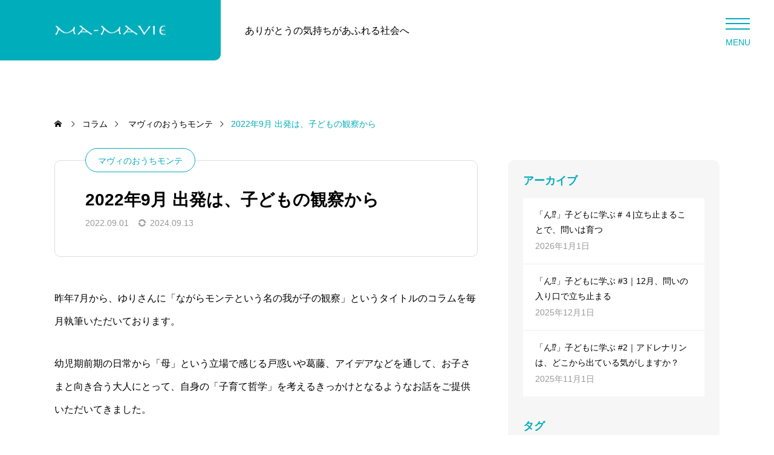

--- FILE ---
content_type: text/html; charset=UTF-8
request_url: https://ma-mavie.com/column202209/
body_size: 86442
content:
<!DOCTYPE html><html class="pc" lang="ja"><head prefix="og: https://ogp.me/ns# fb: https://ogp.me/ns/fb#"><meta charset="UTF-8">
<!--[if IE]><meta http-equiv="X-UA-Compatible" content="IE=edge"><![endif]--><meta name="viewport" content="width=device-width"><title>2022年9月 出発は、子どもの観察から | ママヴィ</title><meta name="description" content="昨年7月から、ゆりさんに「ながらモンテという名の我が子の観察」というタイトルのコラムを毎月執筆いただいております。"><link rel="pingback" href="https://ma-mavie.com/xmlrpc.php"><meta name='robots' content='max-image-preview:large' /><meta property="og:type" content="article"><meta property="og:url" content="https://ma-mavie.com/column202209/"><meta property="og:title" content="2022年9月 出発は、子どもの観察から &#8211; ママヴィ"><meta property="og:description" content="昨年7月から、ゆりさんに「ながらモンテという名の我が子の観察」というタイトルのコラムを毎月執筆いただいております。"><meta property="og:site_name" content="ママヴィ"><meta property="og:image" content="https://ma-mavie.com/wp-content/uploads/2022/09/4歳_時計を描く.jpg"><meta property="og:image:secure_url" content="https://ma-mavie.com/wp-content/uploads/2022/09/4歳_時計を描く.jpg"><meta property="og:image:width" content="1024"><meta property="og:image:height" content="1024"><meta name="twitter:card" content="summary"><meta name="twitter:title" content="2022年9月 出発は、子どもの観察から &#8211; ママヴィ"><meta property="twitter:description" content="昨年7月から、ゆりさんに「ながらモンテという名の我が子の観察」というタイトルのコラムを毎月執筆いただいております。"><meta name="twitter:image:src" content="https://ma-mavie.com/wp-content/uploads/2022/09/4歳_時計を描く.jpg"><link rel="alternate" type="application/rss+xml" title="ママヴィ &raquo; フィード" href="https://ma-mavie.com/feed/" /><link rel="alternate" type="application/rss+xml" title="ママヴィ &raquo; コメントフィード" href="https://ma-mavie.com/comments/feed/" /><link rel="alternate" title="oEmbed (JSON)" type="application/json+oembed" href="https://ma-mavie.com/wp-json/oembed/1.0/embed?url=https%3A%2F%2Fma-mavie.com%2Fcolumn202209%2F" /><link rel="alternate" title="oEmbed (XML)" type="text/xml+oembed" href="https://ma-mavie.com/wp-json/oembed/1.0/embed?url=https%3A%2F%2Fma-mavie.com%2Fcolumn202209%2F&#038;format=xml" /> <script src="//www.googletagmanager.com/gtag/js?id=G-7SQNV58FY7"  data-cfasync="false" data-wpfc-render="false" type="text/javascript" async></script> <script data-cfasync="false" data-wpfc-render="false" type="text/javascript">var mi_version='9.11.1';var mi_track_user=true;var mi_no_track_reason='';var MonsterInsightsDefaultLocations={"page_location":"https:\/\/ma-mavie.com\/column202209\/"};if(typeof MonsterInsightsPrivacyGuardFilter==='function'){var MonsterInsightsLocations=(typeof MonsterInsightsExcludeQuery==='object')?MonsterInsightsPrivacyGuardFilter(MonsterInsightsExcludeQuery):MonsterInsightsPrivacyGuardFilter(MonsterInsightsDefaultLocations);}else{var MonsterInsightsLocations=(typeof MonsterInsightsExcludeQuery==='object')?MonsterInsightsExcludeQuery:MonsterInsightsDefaultLocations;}
var disableStrs=['ga-disable-G-7SQNV58FY7',];function __gtagTrackerIsOptedOut(){for(var index=0;index<disableStrs.length;index++){if(document.cookie.indexOf(disableStrs[index]+'=true')>-1){return true;}}
return false;}
if(__gtagTrackerIsOptedOut()){for(var index=0;index<disableStrs.length;index++){window[disableStrs[index]]=true;}}
function __gtagTrackerOptout(){for(var index=0;index<disableStrs.length;index++){document.cookie=disableStrs[index]+'=true; expires=Thu, 31 Dec 2099 23:59:59 UTC; path=/';window[disableStrs[index]]=true;}}
if('undefined'===typeof gaOptout){function gaOptout(){__gtagTrackerOptout();}}
window.dataLayer=window.dataLayer||[];window.MonsterInsightsDualTracker={helpers:{},trackers:{},};if(mi_track_user){function __gtagDataLayer(){dataLayer.push(arguments);}
function __gtagTracker(type,name,parameters){if(!parameters){parameters={};}
if(parameters.send_to){__gtagDataLayer.apply(null,arguments);return;}
if(type==='event'){parameters.send_to=monsterinsights_frontend.v4_id;var hookName=name;if(typeof parameters['event_category']!=='undefined'){hookName=parameters['event_category']+':'+name;}
if(typeof MonsterInsightsDualTracker.trackers[hookName]!=='undefined'){MonsterInsightsDualTracker.trackers[hookName](parameters);}else{__gtagDataLayer('event',name,parameters);}}else{__gtagDataLayer.apply(null,arguments);}}
__gtagTracker('js',new Date());__gtagTracker('set',{'developer_id.dZGIzZG':true,});if(MonsterInsightsLocations.page_location){__gtagTracker('set',MonsterInsightsLocations);}
__gtagTracker('config','G-7SQNV58FY7',{"forceSSL":"true","link_attribution":"true"});window.gtag=__gtagTracker;(function(){var noopfn=function(){return null;};var newtracker=function(){return new Tracker();};var Tracker=function(){return null;};var p=Tracker.prototype;p.get=noopfn;p.set=noopfn;p.send=function(){var args=Array.prototype.slice.call(arguments);args.unshift('send');__gaTracker.apply(null,args);};var __gaTracker=function(){var len=arguments.length;if(len===0){return;}
var f=arguments[len-1];if(typeof f!=='object'||f===null||typeof f.hitCallback!=='function'){if('send'===arguments[0]){var hitConverted,hitObject=false,action;if('event'===arguments[1]){if('undefined'!==typeof arguments[3]){hitObject={'eventAction':arguments[3],'eventCategory':arguments[2],'eventLabel':arguments[4],'value':arguments[5]?arguments[5]:1,}}}
if('pageview'===arguments[1]){if('undefined'!==typeof arguments[2]){hitObject={'eventAction':'page_view','page_path':arguments[2],}}}
if(typeof arguments[2]==='object'){hitObject=arguments[2];}
if(typeof arguments[5]==='object'){Object.assign(hitObject,arguments[5]);}
if('undefined'!==typeof arguments[1].hitType){hitObject=arguments[1];if('pageview'===hitObject.hitType){hitObject.eventAction='page_view';}}
if(hitObject){action='timing'===arguments[1].hitType?'timing_complete':hitObject.eventAction;hitConverted=mapArgs(hitObject);__gtagTracker('event',action,hitConverted);}}
return;}
function mapArgs(args){var arg,hit={};var gaMap={'eventCategory':'event_category','eventAction':'event_action','eventLabel':'event_label','eventValue':'event_value','nonInteraction':'non_interaction','timingCategory':'event_category','timingVar':'name','timingValue':'value','timingLabel':'event_label','page':'page_path','location':'page_location','title':'page_title','referrer':'page_referrer',};for(arg in args){if(!(!args.hasOwnProperty(arg)||!gaMap.hasOwnProperty(arg))){hit[gaMap[arg]]=args[arg];}else{hit[arg]=args[arg];}}
return hit;}
try{f.hitCallback();}catch(ex){}};__gaTracker.create=newtracker;__gaTracker.getByName=newtracker;__gaTracker.getAll=function(){return[];};__gaTracker.remove=noopfn;__gaTracker.loaded=true;window['__gaTracker']=__gaTracker;})();}else{console.log("");(function(){function __gtagTracker(){return null;}
window['__gtagTracker']=__gtagTracker;window['gtag']=__gtagTracker;})();}</script> <link rel="preconnect" href="https://fonts.googleapis.com"><link rel="preconnect" href="https://fonts.gstatic.com" crossorigin><link href="https://fonts.googleapis.com/css2?family=Noto+Sans+JP:wght@400;600" rel="stylesheet"><style id='wp-img-auto-sizes-contain-inline-css' type='text/css'>img:is([sizes=auto i],[sizes^="auto," i]){contain-intrinsic-size:3000px 1500px}
/*# sourceURL=wp-img-auto-sizes-contain-inline-css */</style><link rel='stylesheet' id='sbi_styles-css' href='https://ma-mavie.com/wp-content/plugins/instagram-feed/css/sbi-styles.min.css?ver=6.10.0' type='text/css' media='all' /><link rel='stylesheet' id='main-style-css' href='https://ma-mavie.com/wp-content/themes/cherie_tcd101/style.css?ver=1.12.2' type='text/css' media='all' /><link rel='stylesheet' id='design-plus-css' href='https://ma-mavie.com/wp-content/themes/cherie_tcd101/css/design-plus.css?ver=1.12.2' type='text/css' media='all' /><link rel='stylesheet' id='sns-botton-css' href='https://ma-mavie.com/wp-content/themes/cherie_tcd101/css/sns-botton.css?ver=1.12.2' type='text/css' media='all' /><link rel='stylesheet' id='responsive-css' href='https://ma-mavie.com/wp-content/themes/cherie_tcd101/css/responsive.css?ver=1.12.2' type='text/css' media='screen and (max-width:1221px)' /><link rel='stylesheet' id='footer-bar-css' href='https://ma-mavie.com/wp-content/themes/cherie_tcd101/css/footer-bar.css?ver=1.12.2' type='text/css' media='screen and (max-width:1221px)' /><link rel='stylesheet' id='simplebar-css' href='https://ma-mavie.com/wp-content/themes/cherie_tcd101/js/simplebar.css?ver=1.12.2' type='text/css' media='all' /><link rel='stylesheet' id='splide_css-css' href='https://ma-mavie.com/wp-content/themes/cherie_tcd101/js/splide-core.min.css?ver=4.1.3' type='text/css' media='all' /><style id='wp-emoji-styles-inline-css' type='text/css'>img.wp-smiley, img.emoji {
display: inline !important;
border: none !important;
box-shadow: none !important;
height: 1em !important;
width: 1em !important;
margin: 0 0.07em !important;
vertical-align: -0.1em !important;
background: none !important;
padding: 0 !important;
}
/*# sourceURL=wp-emoji-styles-inline-css */</style><style id='wp-block-library-inline-css' type='text/css'>:root{--wp-block-synced-color:#7a00df;--wp-block-synced-color--rgb:122,0,223;--wp-bound-block-color:var(--wp-block-synced-color);--wp-editor-canvas-background:#ddd;--wp-admin-theme-color:#007cba;--wp-admin-theme-color--rgb:0,124,186;--wp-admin-theme-color-darker-10:#006ba1;--wp-admin-theme-color-darker-10--rgb:0,107,160.5;--wp-admin-theme-color-darker-20:#005a87;--wp-admin-theme-color-darker-20--rgb:0,90,135;--wp-admin-border-width-focus:2px}@media (min-resolution:192dpi){:root{--wp-admin-border-width-focus:1.5px}}.wp-element-button{cursor:pointer}:root .has-very-light-gray-background-color{background-color:#eee}:root .has-very-dark-gray-background-color{background-color:#313131}:root .has-very-light-gray-color{color:#eee}:root .has-very-dark-gray-color{color:#313131}:root .has-vivid-green-cyan-to-vivid-cyan-blue-gradient-background{background:linear-gradient(135deg,#00d084,#0693e3)}:root .has-purple-crush-gradient-background{background:linear-gradient(135deg,#34e2e4,#4721fb 50%,#ab1dfe)}:root .has-hazy-dawn-gradient-background{background:linear-gradient(135deg,#faaca8,#dad0ec)}:root .has-subdued-olive-gradient-background{background:linear-gradient(135deg,#fafae1,#67a671)}:root .has-atomic-cream-gradient-background{background:linear-gradient(135deg,#fdd79a,#004a59)}:root .has-nightshade-gradient-background{background:linear-gradient(135deg,#330968,#31cdcf)}:root .has-midnight-gradient-background{background:linear-gradient(135deg,#020381,#2874fc)}:root{--wp--preset--font-size--normal:16px;--wp--preset--font-size--huge:42px}.has-regular-font-size{font-size:1em}.has-larger-font-size{font-size:2.625em}.has-normal-font-size{font-size:var(--wp--preset--font-size--normal)}.has-huge-font-size{font-size:var(--wp--preset--font-size--huge)}.has-text-align-center{text-align:center}.has-text-align-left{text-align:left}.has-text-align-right{text-align:right}.has-fit-text{white-space:nowrap!important}#end-resizable-editor-section{display:none}.aligncenter{clear:both}.items-justified-left{justify-content:flex-start}.items-justified-center{justify-content:center}.items-justified-right{justify-content:flex-end}.items-justified-space-between{justify-content:space-between}.screen-reader-text{border:0;clip-path:inset(50%);height:1px;margin:-1px;overflow:hidden;padding:0;position:absolute;width:1px;word-wrap:normal!important}.screen-reader-text:focus{background-color:#ddd;clip-path:none;color:#444;display:block;font-size:1em;height:auto;left:5px;line-height:normal;padding:15px 23px 14px;text-decoration:none;top:5px;width:auto;z-index:100000}html :where(.has-border-color){border-style:solid}html :where([style*=border-top-color]){border-top-style:solid}html :where([style*=border-right-color]){border-right-style:solid}html :where([style*=border-bottom-color]){border-bottom-style:solid}html :where([style*=border-left-color]){border-left-style:solid}html :where([style*=border-width]){border-style:solid}html :where([style*=border-top-width]){border-top-style:solid}html :where([style*=border-right-width]){border-right-style:solid}html :where([style*=border-bottom-width]){border-bottom-style:solid}html :where([style*=border-left-width]){border-left-style:solid}html :where(img[class*=wp-image-]){height:auto;max-width:100%}:where(figure){margin:0 0 1em}html :where(.is-position-sticky){--wp-admin--admin-bar--position-offset:var(--wp-admin--admin-bar--height,0px)}@media screen and (max-width:600px){html :where(.is-position-sticky){--wp-admin--admin-bar--position-offset:0px}}
/*# sourceURL=wp-block-library-inline-css */</style><style id='global-styles-inline-css' type='text/css'>:root{--wp--preset--aspect-ratio--square: 1;--wp--preset--aspect-ratio--4-3: 4/3;--wp--preset--aspect-ratio--3-4: 3/4;--wp--preset--aspect-ratio--3-2: 3/2;--wp--preset--aspect-ratio--2-3: 2/3;--wp--preset--aspect-ratio--16-9: 16/9;--wp--preset--aspect-ratio--9-16: 9/16;--wp--preset--color--black: #000000;--wp--preset--color--cyan-bluish-gray: #abb8c3;--wp--preset--color--white: #ffffff;--wp--preset--color--pale-pink: #f78da7;--wp--preset--color--vivid-red: #cf2e2e;--wp--preset--color--luminous-vivid-orange: #ff6900;--wp--preset--color--luminous-vivid-amber: #fcb900;--wp--preset--color--light-green-cyan: #7bdcb5;--wp--preset--color--vivid-green-cyan: #00d084;--wp--preset--color--pale-cyan-blue: #8ed1fc;--wp--preset--color--vivid-cyan-blue: #0693e3;--wp--preset--color--vivid-purple: #9b51e0;--wp--preset--gradient--vivid-cyan-blue-to-vivid-purple: linear-gradient(135deg,rgb(6,147,227) 0%,rgb(155,81,224) 100%);--wp--preset--gradient--light-green-cyan-to-vivid-green-cyan: linear-gradient(135deg,rgb(122,220,180) 0%,rgb(0,208,130) 100%);--wp--preset--gradient--luminous-vivid-amber-to-luminous-vivid-orange: linear-gradient(135deg,rgb(252,185,0) 0%,rgb(255,105,0) 100%);--wp--preset--gradient--luminous-vivid-orange-to-vivid-red: linear-gradient(135deg,rgb(255,105,0) 0%,rgb(207,46,46) 100%);--wp--preset--gradient--very-light-gray-to-cyan-bluish-gray: linear-gradient(135deg,rgb(238,238,238) 0%,rgb(169,184,195) 100%);--wp--preset--gradient--cool-to-warm-spectrum: linear-gradient(135deg,rgb(74,234,220) 0%,rgb(151,120,209) 20%,rgb(207,42,186) 40%,rgb(238,44,130) 60%,rgb(251,105,98) 80%,rgb(254,248,76) 100%);--wp--preset--gradient--blush-light-purple: linear-gradient(135deg,rgb(255,206,236) 0%,rgb(152,150,240) 100%);--wp--preset--gradient--blush-bordeaux: linear-gradient(135deg,rgb(254,205,165) 0%,rgb(254,45,45) 50%,rgb(107,0,62) 100%);--wp--preset--gradient--luminous-dusk: linear-gradient(135deg,rgb(255,203,112) 0%,rgb(199,81,192) 50%,rgb(65,88,208) 100%);--wp--preset--gradient--pale-ocean: linear-gradient(135deg,rgb(255,245,203) 0%,rgb(182,227,212) 50%,rgb(51,167,181) 100%);--wp--preset--gradient--electric-grass: linear-gradient(135deg,rgb(202,248,128) 0%,rgb(113,206,126) 100%);--wp--preset--gradient--midnight: linear-gradient(135deg,rgb(2,3,129) 0%,rgb(40,116,252) 100%);--wp--preset--font-size--small: 13px;--wp--preset--font-size--medium: 20px;--wp--preset--font-size--large: 36px;--wp--preset--font-size--x-large: 42px;--wp--preset--spacing--20: 0.44rem;--wp--preset--spacing--30: 0.67rem;--wp--preset--spacing--40: 1rem;--wp--preset--spacing--50: 1.5rem;--wp--preset--spacing--60: 2.25rem;--wp--preset--spacing--70: 3.38rem;--wp--preset--spacing--80: 5.06rem;--wp--preset--shadow--natural: 6px 6px 9px rgba(0, 0, 0, 0.2);--wp--preset--shadow--deep: 12px 12px 50px rgba(0, 0, 0, 0.4);--wp--preset--shadow--sharp: 6px 6px 0px rgba(0, 0, 0, 0.2);--wp--preset--shadow--outlined: 6px 6px 0px -3px rgb(255, 255, 255), 6px 6px rgb(0, 0, 0);--wp--preset--shadow--crisp: 6px 6px 0px rgb(0, 0, 0);}:where(.is-layout-flex){gap: 0.5em;}:where(.is-layout-grid){gap: 0.5em;}body .is-layout-flex{display: flex;}.is-layout-flex{flex-wrap: wrap;align-items: center;}.is-layout-flex > :is(*, div){margin: 0;}body .is-layout-grid{display: grid;}.is-layout-grid > :is(*, div){margin: 0;}:where(.wp-block-columns.is-layout-flex){gap: 2em;}:where(.wp-block-columns.is-layout-grid){gap: 2em;}:where(.wp-block-post-template.is-layout-flex){gap: 1.25em;}:where(.wp-block-post-template.is-layout-grid){gap: 1.25em;}.has-black-color{color: var(--wp--preset--color--black) !important;}.has-cyan-bluish-gray-color{color: var(--wp--preset--color--cyan-bluish-gray) !important;}.has-white-color{color: var(--wp--preset--color--white) !important;}.has-pale-pink-color{color: var(--wp--preset--color--pale-pink) !important;}.has-vivid-red-color{color: var(--wp--preset--color--vivid-red) !important;}.has-luminous-vivid-orange-color{color: var(--wp--preset--color--luminous-vivid-orange) !important;}.has-luminous-vivid-amber-color{color: var(--wp--preset--color--luminous-vivid-amber) !important;}.has-light-green-cyan-color{color: var(--wp--preset--color--light-green-cyan) !important;}.has-vivid-green-cyan-color{color: var(--wp--preset--color--vivid-green-cyan) !important;}.has-pale-cyan-blue-color{color: var(--wp--preset--color--pale-cyan-blue) !important;}.has-vivid-cyan-blue-color{color: var(--wp--preset--color--vivid-cyan-blue) !important;}.has-vivid-purple-color{color: var(--wp--preset--color--vivid-purple) !important;}.has-black-background-color{background-color: var(--wp--preset--color--black) !important;}.has-cyan-bluish-gray-background-color{background-color: var(--wp--preset--color--cyan-bluish-gray) !important;}.has-white-background-color{background-color: var(--wp--preset--color--white) !important;}.has-pale-pink-background-color{background-color: var(--wp--preset--color--pale-pink) !important;}.has-vivid-red-background-color{background-color: var(--wp--preset--color--vivid-red) !important;}.has-luminous-vivid-orange-background-color{background-color: var(--wp--preset--color--luminous-vivid-orange) !important;}.has-luminous-vivid-amber-background-color{background-color: var(--wp--preset--color--luminous-vivid-amber) !important;}.has-light-green-cyan-background-color{background-color: var(--wp--preset--color--light-green-cyan) !important;}.has-vivid-green-cyan-background-color{background-color: var(--wp--preset--color--vivid-green-cyan) !important;}.has-pale-cyan-blue-background-color{background-color: var(--wp--preset--color--pale-cyan-blue) !important;}.has-vivid-cyan-blue-background-color{background-color: var(--wp--preset--color--vivid-cyan-blue) !important;}.has-vivid-purple-background-color{background-color: var(--wp--preset--color--vivid-purple) !important;}.has-black-border-color{border-color: var(--wp--preset--color--black) !important;}.has-cyan-bluish-gray-border-color{border-color: var(--wp--preset--color--cyan-bluish-gray) !important;}.has-white-border-color{border-color: var(--wp--preset--color--white) !important;}.has-pale-pink-border-color{border-color: var(--wp--preset--color--pale-pink) !important;}.has-vivid-red-border-color{border-color: var(--wp--preset--color--vivid-red) !important;}.has-luminous-vivid-orange-border-color{border-color: var(--wp--preset--color--luminous-vivid-orange) !important;}.has-luminous-vivid-amber-border-color{border-color: var(--wp--preset--color--luminous-vivid-amber) !important;}.has-light-green-cyan-border-color{border-color: var(--wp--preset--color--light-green-cyan) !important;}.has-vivid-green-cyan-border-color{border-color: var(--wp--preset--color--vivid-green-cyan) !important;}.has-pale-cyan-blue-border-color{border-color: var(--wp--preset--color--pale-cyan-blue) !important;}.has-vivid-cyan-blue-border-color{border-color: var(--wp--preset--color--vivid-cyan-blue) !important;}.has-vivid-purple-border-color{border-color: var(--wp--preset--color--vivid-purple) !important;}.has-vivid-cyan-blue-to-vivid-purple-gradient-background{background: var(--wp--preset--gradient--vivid-cyan-blue-to-vivid-purple) !important;}.has-light-green-cyan-to-vivid-green-cyan-gradient-background{background: var(--wp--preset--gradient--light-green-cyan-to-vivid-green-cyan) !important;}.has-luminous-vivid-amber-to-luminous-vivid-orange-gradient-background{background: var(--wp--preset--gradient--luminous-vivid-amber-to-luminous-vivid-orange) !important;}.has-luminous-vivid-orange-to-vivid-red-gradient-background{background: var(--wp--preset--gradient--luminous-vivid-orange-to-vivid-red) !important;}.has-very-light-gray-to-cyan-bluish-gray-gradient-background{background: var(--wp--preset--gradient--very-light-gray-to-cyan-bluish-gray) !important;}.has-cool-to-warm-spectrum-gradient-background{background: var(--wp--preset--gradient--cool-to-warm-spectrum) !important;}.has-blush-light-purple-gradient-background{background: var(--wp--preset--gradient--blush-light-purple) !important;}.has-blush-bordeaux-gradient-background{background: var(--wp--preset--gradient--blush-bordeaux) !important;}.has-luminous-dusk-gradient-background{background: var(--wp--preset--gradient--luminous-dusk) !important;}.has-pale-ocean-gradient-background{background: var(--wp--preset--gradient--pale-ocean) !important;}.has-electric-grass-gradient-background{background: var(--wp--preset--gradient--electric-grass) !important;}.has-midnight-gradient-background{background: var(--wp--preset--gradient--midnight) !important;}.has-small-font-size{font-size: var(--wp--preset--font-size--small) !important;}.has-medium-font-size{font-size: var(--wp--preset--font-size--medium) !important;}.has-large-font-size{font-size: var(--wp--preset--font-size--large) !important;}.has-x-large-font-size{font-size: var(--wp--preset--font-size--x-large) !important;}
/*# sourceURL=global-styles-inline-css */</style><style id='classic-theme-styles-inline-css' type='text/css'>/*! This file is auto-generated */
.wp-block-button__link{color:#fff;background-color:#32373c;border-radius:9999px;box-shadow:none;text-decoration:none;padding:calc(.667em + 2px) calc(1.333em + 2px);font-size:1.125em}.wp-block-file__button{background:#32373c;color:#fff;text-decoration:none}
/*# sourceURL=/wp-includes/css/classic-themes.min.css */</style><style>:root {
--tcd-font-type1: Arial,"Hiragino Sans","Yu Gothic Medium","Meiryo",sans-serif;
--tcd-font-type2: "Times New Roman",Times,"Yu Mincho","游明朝","游明朝体","Hiragino Mincho Pro",serif;
--tcd-font-type3: Palatino,"Yu Kyokasho","游教科書体","UD デジタル 教科書体 N","游明朝","游明朝体","Hiragino Mincho Pro","Meiryo",serif;
--tcd-font-type-logo: "Noto Sans JP",sans-serif;
}</style> <script type="text/javascript" src="https://ma-mavie.com/wp-includes/js/jquery/jquery.min.js?ver=3.7.1" id="jquery-core-js"></script> <script type="text/javascript" src="https://ma-mavie.com/wp-includes/js/jquery/jquery-migrate.min.js?ver=3.4.1" id="jquery-migrate-js"></script> <script type="text/javascript" src="https://ma-mavie.com/wp-content/plugins/google-analytics-for-wordpress/assets/js/frontend-gtag.min.js?ver=9.11.1" id="monsterinsights-frontend-script-js" async="async" data-wp-strategy="async"></script> <script data-cfasync="false" data-wpfc-render="false" type="text/javascript" id='monsterinsights-frontend-script-js-extra'>var monsterinsights_frontend={"js_events_tracking":"true","download_extensions":"doc,pdf,ppt,zip,xls,docx,pptx,xlsx","inbound_paths":"[{\"path\":\"\\\/go\\\/\",\"label\":\"affiliate\"},{\"path\":\"\\\/recommend\\\/\",\"label\":\"affiliate\"}]","home_url":"https:\/\/ma-mavie.com","hash_tracking":"false","v4_id":"G-7SQNV58FY7"};</script> <link rel="https://api.w.org/" href="https://ma-mavie.com/wp-json/" /><link rel="alternate" title="JSON" type="application/json" href="https://ma-mavie.com/wp-json/wp/v2/posts/7240" /><link rel="canonical" href="https://ma-mavie.com/column202209/" /><link rel='shortlink' href='https://ma-mavie.com/?p=7240' /><style type="text/css">body { font-size:16px; }
#single_post_header .title { font-size:28px; }
.post_content h1 { font-size:28px; }
.post_content h2 { font-size:28px; }
.post_content h3 { font-size:26px; }
.post_content h4 { font-size:24px; }
.post_content h5 { font-size:22px; }
.post_content h6 { font-size:20px; }
.header_catch { font-size:32px !important; }
.rich_font { font-size:32px !important; }
@media screen and (max-width:1100px) {
.header_catch { font-size:28px !important; }
.rich_font { font-size:28px !important; }
}
@media screen and (max-width:800px) {
body { font-size:14px; }
#single_post_header .title { font-size:20px; }
.post_content h1 { font-size:20px; }
.post_content h2 { font-size:20px; }
.post_content h3 { font-size:18px; }
.post_content h4 { font-size:16px; }
.post_content h5 { font-size:14px; }
.post_content h6 { font-size:12px; }
.header_catch { font-size:20px !important; }
.rich_font { font-size:20px !important; }
}
.c-preloader__logo-text {
font-family: var(--tcd-font-type-logo);
font-weight:var(--tcd-logo-font-weight, 600);
font-size:30px;
color: #ffffff;
line-height: 1.5;
}
@media screen and (max-width: 800px) { 
.c-preloader__logo-text {
font-size:20px;
}
}
body, input, textarea { font-family: var(--tcd-font-type1); }
.rich_font, .p-vertical { font-family: var(--tcd-font-type1); font-weight:600; }
.header_catch { font-family: var(--tcd-font-type1); font-weight:600; }
#single_post_header .title{ font-family: var(--tcd-font-type1); font-weight:600; }
.rich_font_1 { font-family: var(--tcd-font-type1); font-weight:600; }
.rich_font_2 { font-family: var(--tcd-font-type2); font-weight:600; }
.rich_font_type2 { font-family: Arial, "Hiragino Sans", "ヒラギノ角ゴ ProN", "Hiragino Kaku Gothic ProN", "游ゴシック", YuGothic, "メイリオ", Meiryo, sans-serif; font-weight:600; }
.rich_font_3 { font-family: var(--tcd-font-type3); font-weight:600; }
.rich_font_logo { font-family:var(--tcd-font-type-logo); font-weight:bold; }
.logo_text { font-size:32px; }
@media screen and (max-width:1201px) {
.logo_text { font-size:20px; }
}
.animate_background .image_wrap img {
width:100%; height:100%; will-change:transform;
transition: transform  0.5s ease;
}
.animate_background:hover .image_wrap img {
transform: scale(1.2);
}
a { color:#000; }
:root,::before,::after{--tcd-main-color: #00adbb;--tcd-hover-color: #007b89;--tcd-hover-color2: #006270;}
.design_content .main_content .catch, .design_button2, .post_content a.design_button2, .faq_list .headline, .design_profile .headline, .design_profile .name, .widget_headline, #access_map h3, .lp_content .headline, .lesson_content .headline, .lesson_content .list_type2.pc tr:nth-child(1), .lesson_content .list_type2.mobile td:nth-child(1), #archive_recommend_post_slider .new_icon, #author_sns.color_type1 li a:before, #author_headline, .toc_widget_wrap.styled .toc_title, #dropdown_menu > ul > li.active > a, #tcd_toc_modal_content .toc_title,
#archive_news .headline, #single_post_header .category a, #archive_pickup_post_slider .category, #archive_gallery .gallery_list .headline, #archive_recommend_post_slider .category, .blog_list .category, #blog_category_sort .item a,#archive_blog .headline, .voice_list .catch, #single_voice_header .catch, #single_voice_main_content .voice_faq_list h2, .drawer_menu_button .label, #drawer_menu_button .label, #header_button_list a, #footer_sns.color_type1 a:before, #bread_crumb, #bread_crumb li.last, #related_post .headline,  #comments .headline, .faq_list .title.active, #simple_page_header .catch
{ color:#00adbb; }
.sns_button_list li.note a:before { background-color:#00adbb; }
.design_profile .sns_button_list.color_type1 a:before, .cardlink .title a
{ color:#00adbb !important; }
.design_content .headline, .design_button2:after, .page_navi span.current, .cb_headline, #submit_comment, #post_pagination p, #archive_pickup_post_slider_area .headline, #archive_gallery .splide__pagination li button.is-active, .drawer_menu_button .line, #drawer_menu, #header_logo, #drawer_menu_button .line, #return_top a, #archive_recommend_post_slider .splide__pagination button.is-active, #comment_tab li.active a, .widget_tab_post_list_button div.active, #wp-calendar tbody a, .widget_categories a:before, .lesson_content .top_headline, .q_styled_ol li:before, #drawer_menu_mobile,
body.header_fixed #header, #header:after, #dropdown_menu ul ul a
{ background-color:#00adbb; }
.page_navi span.current, .design_profile .sns_button_list.color_type1 a, #single_post_header .category, #header_button_list a, #footer_sns.color_type1 a, #archive_recommend_post_slider .category, .blog_list .category,#blog_category_sort .item a,#archive_pickup_post_slider .category, #author_sns a
{ border-color:#00adbb; }
a:hover, .post_content a.design_button2:hover, .design_profile .sns_button_list.color_type1 a:hover:before, #header_button_list a:hover, .drawer_menu_button:hover .label, #next_prev_post2 a:hover .title, .single_post_nav:hover span:after, .faq_list .title:hover, .tcdw_search_box_widget .search_area .search_button:hover:before, #single_author_title_area .author_link li a:hover:before, .author_profile a:hover, #post_meta_bottom a:hover, .cardlink_title a:hover, .comment a:hover,
.comment_form_wrapper a:hover, #tcd_toc.styled .toc_link:hover, .tcd_toc_widget.no_underline .toc_widget_wrap.styled .toc_link:hover, #author_sns.color_type1 li a:hover:before, .voice_list a:hover .catch, .voice_carousel a:hover .catch, #next_prev_post2 a:hover .title, #single_post_header .category a:hover, #archive_recommend_post_slider .category:hover, #archive_pickup_post_slider .category:hover, .blog_list .category:hover
{ color:#007b89; }
#post_pagination a:hover, #return_top a:hover, .drawer_menu_button:hover .line, #archive_gallery .splide__pagination li button:hover, .page_navi a:hover, #archive_recommend_post_slider .splide__pagination button:hover, #p_readmore .button:hover, .c-pw__btn:hover, #comment_tab li a:hover, #submit_comment:hover, #cancel_comment_reply a:hover, #post_tag_list a:hover,  #wp-calendar #prev a:hover, #wp-calendar #next a:hover, #wp-calendar td a:hover, #comment_tab li a:hover, .tcdw_tag_list_widget ol a:hover, .widget_tag_cloud .tagcloud a:hover, #wp-calendar tbody a:hover, #dropdown_menu ul ul a:hover
{ background-color:#007b89; }
#mobile_menu li li a, body.header_fixed #dropdown_menu > ul > li.active > a, body.header_fixed #dropdown_menu ul ul a
{ background-color:#007b89; }
.design_profile .sns_button_list.color_type1 a:hover, #archive_pickup_post_slider .category:hover, #header_button_list a:hover, .blog_list .category:hover, #archive_recommend_post_slider .category:hover, #comment_textarea textarea:focus, .c-pw__box-input:focus, .tcdw_tag_list_widget ol a:hover, .widget_tag_cloud .tagcloud a:hover, #header_slider_wrap .slick-dots button:hover::before, #author_sns a:hover
{ border-color:#007b89; }
body.header_fixed #dropdown_menu ul ul a:hover { background-color:#006270; }
@media screen and (max-width:800px) {
body.mobile_header_fixed #header { background-color:#00adbb; }
}
.post_content a, .widget_block a, .textwidget a, #no_post a, #page_404_header .desc a, #no_search_result a { color:#00adbb; }
#page_404_header .desc a:hover { color:#00adbb; }
.widget_block a:hover, .textwidget a:hover, #no_post a:hover { color:rgba(0,173,187,0.6); }
.post_content a:hover { color:#00adbb; }
.styled_h2 {
font-size:26px!important;
text-align:center!important;
font-weight:600!important;
color:#00adbb;
border-color:#00adbb;
border-width:3px;
border-style:dotted;
border-left:none;
border-right:none;
border-top:none;
border-bottom:none;
background-color:transparent;
}
@media screen and (max-width:800px) {
.styled_h2 { font-size:22px!important; }
}
.styled_h3 {
font-size:20px!important;
text-align:left!important;
font-weight:600!important;
color:#000000;
border-color:#00adbb;
border-width:2px;
border-style:solid;
padding-left:1em!important;
padding-top:0.5em!important;
padding-bottom:0.5em!important;
border-right:none;
border-top:none;
border-bottom:none;
background-color:#fafafa;
padding:0.8em 1em!important;
}
@media screen and (max-width:800px) {
.styled_h3 { font-size:20px!important; }
}
.styled_h4 {
font-size:18px!important;
text-align:left!important;
font-weight:500!important;
color:#000000;
border-color:#dddddd;
border-width:1px;
border-style:dotted;
border-left:none;
border-right:none;
border-top:none;
padding-bottom:0.8em!important;
background-color:transparent;
}
@media screen and (max-width:800px) {
.styled_h4 { font-size:18px!important; }
}
.styled_h5 {
font-size:14px!important;
text-align:left!important;
font-weight:500!important;
color:#000000;
border-color:#000000;
border-width:3px;
border-style:double;
border-left:none;
border-right:none;
border-top:none;
border-bottom:none;
background-color:#ffffff;
padding:0.8em 1em!important;
}
@media screen and (max-width:800px) {
.styled_h5 { font-size:16px!important; }
}
.post_content a.q_custom_button1 { width:280px; height:60px; line-height:60px;border-radius:6px;color:#fff !important; background-color:#00adbb;border:none; }
.post_content a.q_custom_button1:before { background-color:#5ea1ba;left:calc(-100% - 110px);transform:skewX(45deg); width:calc(100% + 70px); }
.post_content a.q_custom_button1:hover {  }
.post_content a.q_custom_button1:hover:before { left:-35px; }
@media (max-width: 1200px) {
.post_content a.q_custom_button1 { width:260px; }
}
@media (max-width: 800px) {
.post_content a.q_custom_button1 { width:240px; height:50px; line-height:50px; }
}
.post_content a.q_custom_button2 { width:280px; height:60px; line-height:60px;border-radius:6px;color:#fff !important; background-color:#e63f7e;border:none; }
.post_content a.q_custom_button2:before { background-color:#e592b2;opacity:0; }
.post_content a.q_custom_button2:hover {  }
.post_content a.q_custom_button2:hover:before { opacity:1; }
@media (max-width: 1200px) {
.post_content a.q_custom_button2 { width:260px; }
}
@media (max-width: 800px) {
.post_content a.q_custom_button2 { width:240px; height:50px; line-height:50px; }
}
.post_content a.q_custom_button3 { width:280px; height:60px; line-height:60px;border-radius:6px;color:#fff !important; background-color:#f7c748;border:none; }
.post_content a.q_custom_button3:before { background-color:#f7dd9b;opacity:0; }
.post_content a.q_custom_button3:hover {  }
.post_content a.q_custom_button3:hover:before { opacity:1; }
@media (max-width: 1200px) {
.post_content a.q_custom_button3 { width:260px; }
}
@media (max-width: 800px) {
.post_content a.q_custom_button3 { width:240px; height:50px; line-height:50px; }
}
.q_frame1 {
background:#ffffff;
border-radius:10px;
border-width:3px;
border-color:#00adbb;
border-style:double;
}
.q_frame1 .q_frame_label {
color:#00adbb;
}
.q_frame2 {
background:#efefef;
border-radius:10px;
border-width:0px;
border-color:#000000;
border-style:solid;
}
.q_frame2 .q_frame_label {
color:#00adbb;
}
.q_frame3 {
background:#ffffff;
border-radius:10px;
border-width:3px;
border-color:#00adbb;
border-style:dotted;
}
.q_frame3 .q_frame_label {
color:#00adbb;
}
.q_underline1 {
font-weight:600;
background-image: -webkit-linear-gradient(left, transparent 50%, #00adbb 50%);
background-image: -moz-linear-gradient(left, transparent 50%, #00adbb 50%);
background-image: linear-gradient(to right, transparent 50%, #00adbb 50%);
background-position:-100% 0.8em;}
.q_underline2 {
font-weight:500;
background-image: -webkit-linear-gradient(left, transparent 50%, #e63f7e 50%);
background-image: -moz-linear-gradient(left, transparent 50%, #e63f7e 50%);
background-image: linear-gradient(to right, transparent 50%, #e63f7e 50%);
}
.q_underline3 {
font-weight:500;
background-image: -webkit-linear-gradient(left, transparent 50%, #f7c748 50%);
background-image: -moz-linear-gradient(left, transparent 50%, #f7c748 50%);
background-image: linear-gradient(to right, transparent 50%, #f7c748 50%);
}
.speech_balloon1 .speech_balloon_text_inner {
color:#ffffff;
background-color:#00adbb;
border-color:#00adbb;
}
.speech_balloon1 .before { border-left-color:#00adbb; }
.speech_balloon1 .after { border-right-color:#00adbb; }
.speech_balloon2 .speech_balloon_text_inner {
color:#000000;
background-color:#ffffff;
border-color:#00adbb;
}
.speech_balloon2 .before { border-left-color:#00adbb; }
.speech_balloon2 .after { border-right-color:#ffffff; }
.speech_balloon3 .speech_balloon_text_inner {
color:#000000;
background-color:#ccf4ff;
border-color:#ccf4ff;
}
.speech_balloon3 .before { border-left-color:#ccf4ff; }
.speech_balloon3 .after { border-right-color:#ccf4ff; }
.speech_balloon4 .speech_balloon_text_inner {
color:#000000;
background-color:#ffffff;
border-color:#e63f7e;
}
.speech_balloon4 .before { border-left-color:#e63f7e; }
.speech_balloon4 .after { border-right-color:#ffffff; }
.qt_google_map .pb_googlemap_custom-overlay-inner { background:#00adbb; color:#ffffff; }
.qt_google_map .pb_googlemap_custom-overlay-inner::after { border-color:#00adbb transparent transparent transparent; }</style><style id="current-page-style" type="text/css">#single_post_header .title { font-size:28px; }
@media screen and (max-width:800px) {
#single_post_header .title { font-size:20px; }
}</style> <script async src="https://www.googletagmanager.com/gtag/js?id=G-2NXXWDRKYV"></script> <script>window.dataLayer=window.dataLayer||[];function gtag(){dataLayer.push(arguments);}
gtag('js',new Date());gtag('config','G-2NXXWDRKYV');</script> <script>jQuery(function($){var $window=$(window);var $body=$('body');if($('.q_underline').length){var gradient_prefix=null;$('.q_underline').each(function(){var bbc=$(this).css('borderBottomColor');if(jQuery.inArray(bbc,['transparent','rgba(0, 0, 0, 0)'])==-1){if(gradient_prefix===null){gradient_prefix='';var ua=navigator.userAgent.toLowerCase();if(/webkit/.test(ua)){gradient_prefix='-webkit-';}else if(/firefox/.test(ua)){gradient_prefix='-moz-';}else{gradient_prefix='';}}
$(this).css('borderBottomColor','transparent');if(gradient_prefix){$(this).css('backgroundImage',gradient_prefix+'linear-gradient(left, transparent 50%, '+bbc+' 50%)');}else{$(this).css('backgroundImage','linear-gradient(to right, transparent 50%, '+bbc+' 50%)');}}});$window.on('scroll.q_underline',function(){$('.q_underline:not(.is-active)').each(function(){if($body.hasClass('show-serumtal')){var left=$(this).offset().left;if(window.scrollX>left-window.innerHeight){$(this).addClass('is-active');}}else{var top=$(this).offset().top;if(window.scrollY>top-window.innerHeight){$(this).addClass('is-active');}}});if(!$('.q_underline:not(.is-active)').length){$window.off('scroll.q_underline');}});}});</script> <link rel="icon" href="https://ma-mavie.com/wp-content/uploads/2025/07/cropped-ママヴィまなびのキ_ファビコン-32x32.png" sizes="32x32" /><link rel="icon" href="https://ma-mavie.com/wp-content/uploads/2025/07/cropped-ママヴィまなびのキ_ファビコン-192x192.png" sizes="192x192" /><link rel="apple-touch-icon" href="https://ma-mavie.com/wp-content/uploads/2025/07/cropped-ママヴィまなびのキ_ファビコン-180x180.png" /><meta name="msapplication-TileImage" content="https://ma-mavie.com/wp-content/uploads/2025/07/cropped-ママヴィまなびのキ_ファビコン-270x270.png" /></head><body id="body" class="wp-singular post-template-default single single-post postid-7240 single-format-standard wp-embed-responsive wp-theme-cherie_tcd101 design_type1 header_type1 no_comment_form"><div id="js-body-start"></div><header id="header"><p id="header_logo">
<a href="https://ma-mavie.com/" title="ママヴィ">
<img class="logo_image" src="https://ma-mavie.com/wp-content/uploads/2024/08/ma-mavieロゴ_PC用.png?1769360948" alt="ママヴィ" title="ママヴィ" width="225" height="105" />
</a></p><div id="site_desc"><div><span>ありがとうの気持ちがあふれる社会へ</span></div></div><div class="drawer_menu_button open"><span class="line"></span><span class="line"></span><span class="line"></span><span class="label">MENU</span></div></header><div id="container"><div class="breadcrumb"><div id="bread_crumb"><ul class="clearfix" itemscope itemtype="https://schema.org/BreadcrumbList"><li itemprop="itemListElement" itemscope itemtype="https://schema.org/ListItem" class="home"><a itemprop="item" href="https://ma-mavie.com/"><span itemprop="name">ホーム</span></a><meta itemprop="position" content="1"></li><li itemprop="itemListElement" itemscope itemtype="https://schema.org/ListItem"><a itemprop="item" href="https://ma-mavie.com/colum/"><span itemprop="name">コラム</span></a><meta itemprop="position" content="2"></li><li class="category" itemprop="itemListElement" itemscope itemtype="https://schema.org/ListItem">
<a itemprop="item" href="https://ma-mavie.com/category/ma-mavie/"><span itemprop="name">マヴィのおうちモンテ</span></a><meta itemprop="position" content="3"></li><li class="last" itemprop="itemListElement" itemscope itemtype="https://schema.org/ListItem"><span itemprop="name">2022年9月 出発は、子どもの観察から</span><meta itemprop="position" content="4"></li></ul></div></div><div id="main_content"><div id="main_col"><article id="article"><div id="single_post_header"><div class="image">
<img src="https://ma-mavie.com/wp-content/uploads/2022/09/4歳_時計を描く.jpg" width="430" height="430" /></div><div class="content"><div class="category">
<a href="https://ma-mavie.com/category/ma-mavie/">マヴィのおうちモンテ</a></div><h1 class="title entry-title">2022年9月 出発は、子どもの観察から</h1><div class="meta">
<time class="date entry-date published" datetime="2024-09-13T20:00:33+09:00">2022.09.01</time>
<time class="update entry-date updated" datetime="2024-09-13T20:00:33+09:00">2024.09.13</time></div></div></div><div class="post_content clearfix"><p>昨年7月から、ゆりさんに「ながらモンテという名の我が子の観察」というタイトルのコラムを毎月執筆いただいております。</p><p>幼児期前期の日常から「母」という立場で感じる戸惑いや葛藤、アイデアなどを通して、お子さまと向き合う大人にとって、自身の「子育て哲学」を考えるきっかけとなるようなお話をご提供いただいてきました。</p><p>「モンテ教師」と「保護者」の視点は違って当然です。<br />
でも、私たちは「観察」という共通のキーワードで、モンテッソーリ教育を見つめてきました。<br />
今回は「子どもを観察する」ということについて今一度考えてみたいと思います。</p><div id="tcd_toc" class="styled"><div class="toc_title"style="color:#00adbb;"><span>目次</span></div><ul class="toc_wrap parent"><li class="toc_item"><a href="#toc-1" class="toc_link">「おうち」と「お教室」の違い</a><li class="toc_item"><a href="#toc-2" class="toc_link">おうちで<br />
「子どもが主役」になれる環境とは</a></p><li class="toc_item"><a href="#toc-3" class="toc_link">ものを揃えるより大切な<br />
「大人の観察力」</a></p><li class="toc_item"><a href="#toc-4" class="toc_link">自分なりの観察memoをつけてみる</a></li></ul></div><h2 id="toc-1"><a tabindex="0">「おうち」と「お教室」の違い</a></h2><p>お子さまにとって、保護者の皆さまがいる「おうち」は<br />
甘えることができる安心な場所、<br />
外で冒険してきた自分を癒し、温かく送り出してくれる安全基地です。</p><p>家族みんなで快適に暮らす空間です。</p><p>一方で、お教室は子どもが主役。<br />
主体的に生きる力を学べるように、<br />
子どもサイズに整えられた環境を用意しています。</p><p>もちろん、<br />
お教室の環境を「おうち」に応用することはできます。<br />
でも「おうち」をお教室のようにすべきなのでしょうか？</p><h2 id="toc-2"><a tabindex="0">おうちで<br />
「子どもが主役」になれる環境とは</a></h2><p>まだ小さなうちから、自分の人生の主役になって<br />
自分の発達課題と向き合い、取り組んでいます。</p><p>それが「自己教育力」です。</p><p>その力を発揮するためには、次の５つの環境を用意することが大切です。</p><ol class="q_styled_ol"><li><span style="font-size: revert;">自分で活動を選ぶことができる環境</span></li><li><span style="font-size: revert;">自分のペースで活動を楽しめる環境</span></li><li><span style="font-size: revert;">自分のタイミングで活動を終えられる環境</span></li><li><span style="font-size: revert;">自分で間違いに気づける環境</span></li><li><span style="font-size: revert;">間違いを自分で訂正できる環境</span></li></ol><p>さて、５つの環境に必要なことは何でしょう？<br />
必ずしも、<br />
子ども最優先でものを揃える必要はないと思いませんか。</p><p>ものを揃えるよりも、使い方をやってみせるよりも前に、<br />
「子どもを観察する」ことから<br />
何を準備したらよいかを考えることの方が大切だと思います。</p><h2 id="toc-3"><a tabindex="0">ものを揃えるより大切な<br />
「大人の観察力」</a></h2><p>自分で活動を選ぶために、<br />
どんなことを観察したらよいのでしょうか。<br />
お子さまは、そのお道具の使い方を知っていますか？<br />
知らないから選択しないのであれば、<br />
使い方を伝えることが大切ですね。</p><p>ものの数が多すぎて、<br />
迷って選べないことはないでしょうか？</p><p>今迷わない数はどのくらいでしょう？</p><p>一つ一つ整理していくと、<br />
お子さまが自分で活動を選ぶことができるようになっていくはずです。</p><p>では、自分のペースで楽しみ、<br />
自分のタイミングで活動を終える環境をつくるために<br />
どんなことを観察したらよいのでしょうか。</p><p>せっかくやってみようと思って手を伸ばしたのに、<br />
横から手出し口出しされたときのことを考えてみてください。</p><p>よかれと思って手出し口出しすることは、<br />
やる気を削いでしまうリスクがあることを理解して様子を見てみましょう。</p><p><span class="q_underline q_underline3">これをできるようになって欲しい。集中して欲しい。<br />
それは大人の都合です</span>。</p><p>目の前のこの子が<br />
できるようになりたいことは何でしょうか？</p><p>思うようにできずに困っていることは何でしょうか？</p><p>大人からすると ものすごく小さなことに気づいて感動したり、<br />
ものすごく小さなことで苦戦したり、<br />
ものすごく小さなことに夢中になるものです。</p><p>もし、<br />
何もできない、進歩していないと感じているとしたら、<br />
もう少し小さなことに目を向けてみてください。</p><p>また、他人に間違いを指摘されるよりも、<br />
自分で気づいて訂正する方が次に繋げやすいと思いませんか？</p><p>「それ、間違えている」<br />
と指摘されるところから始まるのと、<br />
自分でやってみて<br />
「何かが変だ・・・？なぜだろう？」<br />
と試行錯誤できるのと、<br />
どちらが次のステップに進みやすいと思いますか？</p><p>「試行錯誤のプロセスを大切にされる」経験の中で、<br />
間違えたときに自分で対処する術を学ぶことができます。</p><h2 id="toc-4"><a tabindex="0">自分なりの観察memoをつけてみる</a></h2><p>今まで<br />
「ながらモンテという名の我が子の観察」を通して、<br />
ゆりさんの観察memoを<br />
読みものとして公開していただいてきました。</p><p><span class="q_underline q_underline1">観察memoのメリット</span><br />
・手出し、口出しする前に、立ち止まって観察することに意識が向けやすい<br />
・お子さまの小さな変化に気づきやすい<br />
・時系列で見ると、大きな成長を感じられる</p><p>ご家庭で観察memoを残すなら、<br />
お子さまの「行動・様子」から<br />
楽しんでいるポイント、困難と感じているポイント、<br />
好きな要素などを<br />
簡単に記録しておくだけで十分だと思います。</p><p><a href="https://ma-mavie.com/wp-content/uploads/2022/09/モンテなママの観察memo.pdf">観察memoフォーマット</a>（A5サイズに出力してご記入ください）</p><p>「ながらモンテという名の我が子の観察」の主役<br />
「だんだん」は、<br />
今まで吸収してきたたくさんの事柄を<br />
整理・秩序化する段階へと移行しつつあります。</p><p>ゆりさんとは、<br />
そろそろ毎月の連続コラムとしては一区切りつけ、<br />
不定期更新へとシフトしていく予定で検討を進めています。</p><p>ひとりひとりの観察memoも、百人いたら百通り。<br />
無理のない範囲で、<br />
変化を楽しんでいただくことが大切だと思っています。</p><p><div class='design_profile'><h2 class='headline'>プロフィール</h2>
<img class='image' src='https://ma-mavie.com/wp-content/uploads/2019/06/プロフ写真.jpg' alt='' width='160' height='208'><div class='main_content'><h3 class='name'>ママヴィまなびのキ 代表<span>|</span>桑原 眞理子</h4><p class='desc'>1977年生まれ、東京都八王子市出身。<br />
工学院大学 工学部 応用科学科卒。<br />
<br />
企業での商品開発・マーケティングに17年間従事し、暮らしに寄り添う価値づくりを追求する中で、子どもたちの自由な発想と出会い、「子どもの力を社会に届けたい」と強く感じ、教育の道へ。<br />
モンテッソーリ教育を学び、2019年より東京都府中市にてモンテッソーリ教室「マヴィのおうち」を主宰。保育士資格と実践経験を活かし、家庭教育支援と探究的な学びの場づくりを行ってきた。<br />
<br />
現在は、「五感をひらく暮らし」と「問いを育む学び」をかけ合わせた「古民家留学こどもMBA」を展開し、地域の自然や文化と出会うリアルな探究体験を届けている。<br />
<br />
自らもがん闘病の中で“今を生きる問い”と向き合いながら、教材開発や社会起業へと挑戦中。教育を社会インフラとして広げることをビジョンに掲げ、子どもたちに“わたしを生きる力”を届けるための実践を重ねている。<br />
<br />
【資格・活動】<br />
日本モンテッソーリ教育総合研究所認定 3-6歳教師<br />
保育士<br />
日本野菜ソムリエ協会認定 野菜ソムリエプロ<br />
<br />
Mariko　Kuwabara<br />
Montessori-based / Japan  <br />
Learning starts with “ん？” not “Aha!”</p><ul class='sns_button_list clearfix color_type1'><li class='facebook'><a href='https://www.facebook.com/mariko.kuwabara.1' rel='nofollow' target='_blank' title='Facebook'><span>Facebook</span></a></li><li class='insta'><a href='https://www.instagram.com/mariko.kuwabara_monte/' rel='nofollow' target='_blank' title='Instagram'><span>Instagram</span></a></li><li class='youtube'><a href='https://www.youtube.com/@ma-mavie' rel='nofollow' target='_blank' title='YouTube'><span>YouTube</span></a></li></ul></div></div>
<img decoding="async" width="1366" height="768" src="https://ma-mavie.com/wp-content/uploads/2021/02/プロフィール.jpg" alt="" loading="lazy" srcset="https://ma-mavie.com/wp-content/uploads/2021/02/プロフィール.jpg 1366w, https://ma-mavie.com/wp-content/uploads/2021/02/プロフィール-300x169.jpg 300w, https://ma-mavie.com/wp-content/uploads/2021/02/プロフィール-768x432.jpg 768w, https://ma-mavie.com/wp-content/uploads/2021/02/プロフィール-1024x576.jpg 1024w" sizes="auto, (max-width: 1366px) 100vw, 1366px" /></p></div><div class="single_copy_title_url" id="single_copy_title_url_btm">
<button class="single_copy_title_url_btn" data-clipboard-text="2022年9月 出発は、子どもの観察から https://ma-mavie.com/column202209/" data-clipboard-copied="記事のタイトルとURLをコピーしました">記事のタイトルとURLをコピーする</button></div><div id="post_tag_list"><a href="https://ma-mavie.com/tag/philosophy/" rel="tag">モンテッソーリ哲学</a><a href="https://ma-mavie.com/tag/observation/" rel="tag">子どもの見方</a><a href="https://ma-mavie.com/tag/environment/" rel="tag">環境のつくり方</a></div><div id="next_prev_post">
<a class="item prev_post" href="https://ma-mavie.com/202208mother/"><p class="title"><span>Vol.13　すっかり体力がついてきた？エネルギーマックスだんだんの生活リズムの保ち方</span></p><p class="nav">前の記事</p>
</a>
<a class="item next_post" href="https://ma-mavie.com/column202210/"><p class="title"><span>2022年10月 児童期に主体的に学ぶ意欲を育むための幼児期の過ごし方</span></p><p class="nav">次の記事</p>
</a></div></article><div id="related_post"><h2 class="headline">関連記事</h2><div class="post_list"><div class="item">
<a class="animate_background" href="https://ma-mavie.com/column202406/"><div class="image_wrap">
<img loading="lazy" fetchpriority="low" class="image" src="https://ma-mavie.com/wp-content/uploads/2024/06/惑星模型.jpeg" width="320" height="320" /></div><div class="content"><h3 class="title"><span>24年6月 宇宙から始まる教育</span></h3>
<time class="date entry-date published" datetime="2024-09-13T17:42:01+09:00">2024.06.01</time></div>
</a></div><div class="item">
<a class="animate_background" href="https://ma-mavie.com/column202405/"><div class="image_wrap">
<img loading="lazy" fetchpriority="low" class="image" src="https://ma-mavie.com/wp-content/uploads/2024/05/IMG_1593のコピー.jpg" width="320" height="320" /></div><div class="content"><h3 class="title"><span>24年5月 自由と規律はコインの裏と表</span></h3>
<time class="date entry-date published" datetime="2024-09-13T17:44:48+09:00">2024.05.01</time></div>
</a></div><div class="item">
<a class="animate_background" href="https://ma-mavie.com/column202402/"><div class="image_wrap">
<img loading="lazy" fetchpriority="low" class="image" src="https://ma-mavie.com/wp-content/uploads/2024/02/2歳_マグネットの色分け.jpeg" width="320" height="320" /></div><div class="content"><h3 class="title"><span>24年2月「大人と子どもは違う」という原則</span></h3>
<time class="date entry-date published" datetime="2024-09-13T18:01:58+09:00">2024.02.01</time></div>
</a></div><div class="item">
<a class="animate_background" href="https://ma-mavie.com/column202210/"><div class="image_wrap">
<img loading="lazy" fetchpriority="low" class="image" src="https://ma-mavie.com/wp-content/uploads/2022/10/221001イメージ.jpg" width="320" height="320" /></div><div class="content"><h3 class="title"><span>2022年10月 児童期に主体的に学ぶ意欲を育むための幼児期の過ごし方</span></h3>
<time class="date entry-date published" datetime="2024-09-13T19:24:38+09:00">2022.10.01</time></div>
</a></div></div></div></div><div id="side_col"><div id="side_col_inner"><div class="widget_content widget_recent_entries" id="recent-posts-3"><div class="widget_headline"><span>アーカイブ</span></div><ul><li>
<a href="https://ma-mavie.com/column202601/">「ん⁉︎」子どもに学ぶ＃４|立ち止まることで、問いは育つ</a>
<span class="post-date">2026年1月1日</span></li><li>
<a href="https://ma-mavie.com/column202512/">「ん⁉︎」子どもに学ぶ #3｜12月、問いの入り口で立ち止まる</a>
<span class="post-date">2025年12月1日</span></li><li>
<a href="https://ma-mavie.com/column202511/">「ん⁉︎」子どもに学ぶ #2｜アドレナリンは、どこから出ている気がしますか？</a>
<span class="post-date">2025年11月1日</span></li></ul></div><div class="widget_content widget_tag_cloud" id="tag_cloud-2"><div class="widget_headline"><span>タグ</span></div><div class="tagcloud"><a href="https://ma-mavie.com/tag/%e3%81%9f%e3%81%9f%e3%82%80%e7%b7%b4%e7%bf%92/" class="tag-cloud-link tag-link-68 tag-link-position-1" style="font-size: 8pt;" aria-label="#たたむ練習 (1個の項目)">#たたむ練習<span class="tag-link-count"> (1)</span></a>
<a href="https://ma-mavie.com/tag/0-3/" class="tag-cloud-link tag-link-48 tag-link-position-2" style="font-size: 22pt;" aria-label="0-3歳 (31個の項目)">0-3歳<span class="tag-link-count"> (31)</span></a>
<a href="https://ma-mavie.com/tag/3-6/" class="tag-cloud-link tag-link-49 tag-link-position-3" style="font-size: 21.074380165289pt;" aria-label="3-6歳 (26個の項目)">3-6歳<span class="tag-link-count"> (26)</span></a>
<a href="https://ma-mavie.com/tag/%e3%81%8a%e8%8a%b1%e3%81%ae%e3%81%8a%e3%81%97%e3%81%94%e3%81%a8/" class="tag-cloud-link tag-link-81 tag-link-position-4" style="font-size: 8pt;" aria-label="お花のおしごと (1個の項目)">お花のおしごと<span class="tag-link-count"> (1)</span></a>
<a href="https://ma-mavie.com/tag/%e3%81%af%e3%81%98%e3%81%be%e3%82%8a%e6%8e%a2%e7%a9%b6/" class="tag-cloud-link tag-link-84 tag-link-position-5" style="font-size: 8pt;" aria-label="はじまり探究 (1個の項目)">はじまり探究<span class="tag-link-count"> (1)</span></a>
<a href="https://ma-mavie.com/tag/%e3%81%b6%e3%81%a9%e3%81%86%e3%81%a8%e5%ad%90%e3%81%a9%e3%82%82/" class="tag-cloud-link tag-link-92 tag-link-position-6" style="font-size: 8pt;" aria-label="ぶどうと子ども (1個の項目)">ぶどうと子ども<span class="tag-link-count"> (1)</span></a>
<a href="https://ma-mavie.com/tag/%e3%81%be%e3%81%aa%e3%81%96%e3%81%97/" class="tag-cloud-link tag-link-102 tag-link-position-7" style="font-size: 8pt;" aria-label="まなざし (1個の項目)">まなざし<span class="tag-link-count"> (1)</span></a>
<a href="https://ma-mavie.com/tag/%e3%82%93%e2%81%89%ef%b8%8e%e5%ad%90%e3%81%a9%e3%82%82%e3%81%ab%e5%ad%a6%e3%81%b6/" class="tag-cloud-link tag-link-94 tag-link-position-8" style="font-size: 10.082644628099pt;" aria-label="ん⁉︎子どもに学ぶ (2個の項目)">ん⁉︎子どもに学ぶ<span class="tag-link-count"> (2)</span></a>
<a href="https://ma-mavie.com/tag/%e3%82%93%e3%81%8b%e3%82%89%e3%81%af%e3%81%98%e3%81%be%e3%82%8b%e6%8e%a2%e7%a9%b6/" class="tag-cloud-link tag-link-97 tag-link-position-9" style="font-size: 8pt;" aria-label="んからはじまる探究 (1個の項目)">んからはじまる探究<span class="tag-link-count"> (1)</span></a>
<a href="https://ma-mavie.com/tag/%e3%82%b9%e3%82%af%e3%83%aa%e3%83%bc%e3%83%b3%e3%82%bf%e3%82%a4%e3%83%a0/" class="tag-cloud-link tag-link-76 tag-link-position-10" style="font-size: 8pt;" aria-label="スクリーンタイム (1個の項目)">スクリーンタイム<span class="tag-link-count"> (1)</span></a>
<a href="https://ma-mavie.com/tag/%e3%82%b9%e3%83%88%e3%83%ac%e3%82%b9%e3%81%a8%e3%81%ae%e4%bb%98%e3%81%8d%e5%90%88%e3%81%84%e6%96%b9/" class="tag-cloud-link tag-link-80 tag-link-position-11" style="font-size: 8pt;" aria-label="ストレスとの付き合い方 (1個の項目)">ストレスとの付き合い方<span class="tag-link-count"> (1)</span></a>
<a href="https://ma-mavie.com/tag/%e3%83%87%e3%82%b8%e3%82%bf%e3%83%ab%e3%83%87%e3%83%88%e3%83%83%e3%82%af%e3%82%b9/" class="tag-cloud-link tag-link-89 tag-link-position-12" style="font-size: 8pt;" aria-label="デジタルデトックス (1個の項目)">デジタルデトックス<span class="tag-link-count"> (1)</span></a>
<a href="https://ma-mavie.com/tag/%e3%83%87%e3%82%b8%e3%82%bf%e3%83%ab%e8%82%b2%e5%85%90/" class="tag-cloud-link tag-link-75 tag-link-position-13" style="font-size: 8pt;" aria-label="デジタル育児 (1個の項目)">デジタル育児<span class="tag-link-count"> (1)</span></a>
<a href="https://ma-mavie.com/tag/%e3%83%9e%e3%83%b4%e3%82%a3%e3%81%ae%e3%81%8a%e3%81%86%e3%81%a1%e5%9b%9b%e5%ad%a3%e3%81%a0%e3%82%88%e3%82%8a/" class="tag-cloud-link tag-link-70 tag-link-position-14" style="font-size: 13.553719008264pt;" aria-label="マヴィのおうち四季だより (5個の項目)">マヴィのおうち四季だより<span class="tag-link-count"> (5)</span></a>
<a href="https://ma-mavie.com/tag/marketing-thinking/" class="tag-cloud-link tag-link-58 tag-link-position-15" style="font-size: 14.363636363636pt;" aria-label="マーケティング思考 (6個の項目)">マーケティング思考<span class="tag-link-count"> (6)</span></a>
<a href="https://ma-mavie.com/tag/philosophy/" class="tag-cloud-link tag-link-51 tag-link-position-16" style="font-size: 20.03305785124pt;" aria-label="モンテッソーリ哲学 (21個の項目)">モンテッソーリ哲学<span class="tag-link-count"> (21)</span></a>
<a href="https://ma-mavie.com/tag/%e3%83%a2%e3%83%b3%e3%83%86%e3%83%83%e3%82%bd%e3%83%bc%e3%83%aa%e6%95%99%e8%82%b2/" class="tag-cloud-link tag-link-83 tag-link-position-17" style="font-size: 13.553719008264pt;" aria-label="モンテッソーリ教育 (5個の項目)">モンテッソーリ教育<span class="tag-link-count"> (5)</span></a>
<a href="https://ma-mavie.com/tag/%e3%83%aa%e3%82%a2%e3%83%ab%e4%bd%93%e9%a8%93/" class="tag-cloud-link tag-link-77 tag-link-position-18" style="font-size: 8pt;" aria-label="リアル体験 (1個の項目)">リアル体験<span class="tag-link-count"> (1)</span></a>
<a href="https://ma-mavie.com/tag/%e4%bc%9d%e7%b5%b1%e6%96%87%e5%8c%96/" class="tag-cloud-link tag-link-72 tag-link-position-19" style="font-size: 8pt;" aria-label="伝統文化 (1個の項目)">伝統文化<span class="tag-link-count"> (1)</span></a>
<a href="https://ma-mavie.com/tag/kitchen-montessori/" class="tag-cloud-link tag-link-59 tag-link-position-20" style="font-size: 14.942148760331pt;" aria-label="台所モンテ (7個の項目)">台所モンテ<span class="tag-link-count"> (7)</span></a>
<a href="https://ma-mavie.com/tag/%e5%95%8f%e3%81%84%e3%81%ae%e3%81%82%e3%82%8b%e6%9a%ae%e3%82%89%e3%81%97/" class="tag-cloud-link tag-link-95 tag-link-position-21" style="font-size: 10.082644628099pt;" aria-label="問いのある暮らし (2個の項目)">問いのある暮らし<span class="tag-link-count"> (2)</span></a>
<a href="https://ma-mavie.com/tag/mind/" class="tag-cloud-link tag-link-62 tag-link-position-22" style="font-size: 19.107438016529pt;" aria-label="大人のあり方 (17個の項目)">大人のあり方<span class="tag-link-count"> (17)</span></a>
<a href="https://ma-mavie.com/tag/dialog/" class="tag-cloud-link tag-link-64 tag-link-position-23" style="font-size: 12.628099173554pt;" aria-label="子どもとの対話 (4個の項目)">子どもとの対話<span class="tag-link-count"> (4)</span></a>
<a href="https://ma-mavie.com/tag/%e5%ad%90%e3%81%a9%e3%82%82%e3%81%ab%e5%ad%a6%e3%81%b6/" class="tag-cloud-link tag-link-101 tag-link-position-24" style="font-size: 8pt;" aria-label="子どもに学ぶ (1個の項目)">子どもに学ぶ<span class="tag-link-count"> (1)</span></a>
<a href="https://ma-mavie.com/tag/%e5%ad%90%e3%81%a9%e3%82%82%e3%81%ae%e5%95%8f%e3%81%84/" class="tag-cloud-link tag-link-98 tag-link-position-25" style="font-size: 8pt;" aria-label="子どもの問い (1個の項目)">子どもの問い<span class="tag-link-count"> (1)</span></a>
<a href="https://ma-mavie.com/tag/%e5%ad%90%e3%81%a9%e3%82%82%e3%81%ae%e5%95%8f%e3%81%84%e3%81%ab%e5%af%84%e3%82%8a%e6%b7%bb%e3%81%86/" class="tag-cloud-link tag-link-86 tag-link-position-26" style="font-size: 8pt;" aria-label="子どもの問いに寄り添う (1個の項目)">子どもの問いに寄り添う<span class="tag-link-count"> (1)</span></a>
<a href="https://ma-mavie.com/tag/%e5%ad%90%e3%81%a9%e3%82%82%e3%81%ae%e7%a7%98%e5%af%86/" class="tag-cloud-link tag-link-93 tag-link-position-27" style="font-size: 8pt;" aria-label="子どもの秘密 (1個の項目)">子どもの秘密<span class="tag-link-count"> (1)</span></a>
<a href="https://ma-mavie.com/tag/%e5%ad%90%e3%81%a9%e3%82%82%e3%81%ae%e8%87%aa%e7%ab%8b-2/" class="tag-cloud-link tag-link-74 tag-link-position-28" style="font-size: 10.082644628099pt;" aria-label="子どもの自立 (2個の項目)">子どもの自立<span class="tag-link-count"> (2)</span></a>
<a href="https://ma-mavie.com/tag/observation/" class="tag-cloud-link tag-link-63 tag-link-position-29" style="font-size: 19.570247933884pt;" aria-label="子どもの見方 (19個の項目)">子どもの見方<span class="tag-link-count"> (19)</span></a>
<a href="https://ma-mavie.com/tag/%e5%ad%90%e8%82%b2%e3%81%a6%e3%81%ae%e4%bd%99%e7%99%bd/" class="tag-cloud-link tag-link-104 tag-link-position-30" style="font-size: 8pt;" aria-label="子育ての余白 (1個の項目)">子育ての余白<span class="tag-link-count"> (1)</span></a>
<a href="https://ma-mavie.com/tag/%e5%ad%a3%e7%af%80%e3%81%a8%e5%ad%90%e8%82%b2%e3%81%a6/" class="tag-cloud-link tag-link-87 tag-link-position-31" style="font-size: 11.471074380165pt;" aria-label="季節と子育て (3個の項目)">季節と子育て<span class="tag-link-count"> (3)</span></a>
<a href="https://ma-mavie.com/tag/elementary/" class="tag-cloud-link tag-link-50 tag-link-position-32" style="font-size: 18.413223140496pt;" aria-label="小学生 (15個の項目)">小学生<span class="tag-link-count"> (15)</span></a>
<a href="https://ma-mavie.com/tag/%e5%be%85%e3%81%a4/" class="tag-cloud-link tag-link-90 tag-link-position-33" style="font-size: 8pt;" aria-label="待つ (1個の項目)">待つ<span class="tag-link-count"> (1)</span></a>
<a href="https://ma-mavie.com/tag/%e6%84%9f%e8%ac%9d%e3%81%ae%e6%b0%97%e6%8c%81%e3%81%a1/" class="tag-cloud-link tag-link-82 tag-link-position-34" style="font-size: 8pt;" aria-label="感謝の気持ち (1個の項目)">感謝の気持ち<span class="tag-link-count"> (1)</span></a>
<a href="https://ma-mavie.com/tag/%e6%8e%a2%e7%a9%b6%e3%83%a2%e3%83%b3%e3%83%86/" class="tag-cloud-link tag-link-96 tag-link-position-35" style="font-size: 8pt;" aria-label="探究モンテ (1個の項目)">探究モンテ<span class="tag-link-count"> (1)</span></a>
<a href="https://ma-mavie.com/tag/%e6%8e%a2%e7%a9%b6%e7%9a%84%e3%81%aa%e5%ad%a6%e3%81%b3/" class="tag-cloud-link tag-link-103 tag-link-position-36" style="font-size: 8pt;" aria-label="探究的な学び (1個の項目)">探究的な学び<span class="tag-link-count"> (1)</span></a>
<a href="https://ma-mavie.com/tag/%e6%95%b0%e3%81%ae%e5%ad%a6%e3%81%b3/" class="tag-cloud-link tag-link-73 tag-link-position-37" style="font-size: 8pt;" aria-label="数の学び (1個の項目)">数の学び<span class="tag-link-count"> (1)</span></a>
<a href="https://ma-mavie.com/tag/%e6%97%a5%e3%80%85%e3%81%ae%e6%b0%97%e3%81%a5%e3%81%8d/" class="tag-cloud-link tag-link-100 tag-link-position-38" style="font-size: 8pt;" aria-label="日々の気づき (1個の項目)">日々の気づき<span class="tag-link-count"> (1)</span></a>
<a href="https://ma-mavie.com/tag/%e6%97%a5%e5%b8%b8%e3%81%8c%e5%ad%a6%e3%81%b3%e3%81%ab%e3%81%aa%e3%82%8b/" class="tag-cloud-link tag-link-85 tag-link-position-39" style="font-size: 10.082644628099pt;" aria-label="日常が学びになる (2個の項目)">日常が学びになる<span class="tag-link-count"> (2)</span></a>
<a href="https://ma-mavie.com/tag/%e6%b0%b4%e3%81%ae%e3%81%8a%e3%81%97%e3%81%94%e3%81%a8/" class="tag-cloud-link tag-link-88 tag-link-position-40" style="font-size: 8pt;" aria-label="水のおしごと (1個の項目)">水のおしごと<span class="tag-link-count"> (1)</span></a>
<a href="https://ma-mavie.com/tag/environment/" class="tag-cloud-link tag-link-61 tag-link-position-41" style="font-size: 19.338842975207pt;" aria-label="環境のつくり方 (18個の項目)">環境のつくり方<span class="tag-link-count"> (18)</span></a>
<a href="https://ma-mavie.com/tag/%e7%92%b0%e5%a2%83%e3%81%ae%e5%a4%89%e5%8c%96/" class="tag-cloud-link tag-link-79 tag-link-position-42" style="font-size: 8pt;" aria-label="環境の変化 (1個の項目)">環境の変化<span class="tag-link-count"> (1)</span></a>
<a href="https://ma-mavie.com/tag/%e7%ab%8b%e3%81%a1%e6%ad%a2%e3%81%be%e3%82%8b%e6%99%82%e9%96%93/" class="tag-cloud-link tag-link-99 tag-link-position-43" style="font-size: 10.082644628099pt;" aria-label="立ち止まる時間 (2個の項目)">立ち止まる時間<span class="tag-link-count"> (2)</span></a>
<a href="https://ma-mavie.com/tag/%e8%a6%aa%e5%ad%90%e6%99%82%e9%96%93/" class="tag-cloud-link tag-link-78 tag-link-position-44" style="font-size: 8pt;" aria-label="親子時間 (1個の項目)">親子時間<span class="tag-link-count"> (1)</span></a>
<a href="https://ma-mavie.com/tag/report/" class="tag-cloud-link tag-link-57 tag-link-position-45" style="font-size: 16.099173553719pt;" aria-label="開催報告 (9個の項目)">開催報告<span class="tag-link-count"> (9)</span></a></div></div></div></div></div><div id="footer_banner_wrap"><div id="footer_banner">
<img loading="lazy" fetchpriority="low" class="logo_image" src="https://ma-mavie.com/wp-content/uploads/2024/08/ママヴィロゴ_PC用.png" width="225" height="105" />
<a class="animate_background" href="https://ma-mavie.com/contact/" >
<span class="title">お問合せ</span><div class="image_wrap">
<img loading="lazy" fetchpriority="low" class="image" src="https://ma-mavie.com/wp-content/uploads/2024/09/マヴィのおうちバナー.png" width="1350" height="675" /></div>
</a><div class="overlay" style="background-color:rgba(0,0,0,0.3);"></div></div></div><footer id="footer"><div id="footer_nav"><div class="footer_menu"><ul id="menu-%e3%83%95%e3%83%83%e3%82%bf%e3%83%bc%e3%83%a1%e3%83%8b%e3%83%a5%e3%83%bc" class="menu"><li id="menu-item-9376" class="menu-item menu-item-type-post_type menu-item-object-page menu-item-9376"><a href="https://ma-mavie.com/about-ma-mavie/">ママヴィまなびのキのご紹介</a></li><li id="menu-item-10069" class="menu-item menu-item-type-post_type menu-item-object-page menu-item-10069"><a href="https://ma-mavie.com/kominka-ryugaku/">古民家留学こどもMBA</a></li><li id="menu-item-10577" class="menu-item menu-item-type-post_type menu-item-object-page menu-item-10577"><a href="https://ma-mavie.com/mavie_no_ouchi_online/">はじまり探究BOX マヴィのおうち</a></li><li id="menu-item-9373" class="menu-item menu-item-type-post_type_archive menu-item-object-news menu-item-9373"><a href="https://ma-mavie.com/news-topics/">お知らせ</a></li><li id="menu-item-9375" class="menu-item menu-item-type-post_type menu-item-object-page menu-item-9375"><a href="https://ma-mavie.com/contact/">お問合せ</a></li><li id="menu-item-9374" class="menu-item menu-item-type-post_type menu-item-object-page menu-item-privacy-policy menu-item-9374"><a rel="privacy-policy" href="https://ma-mavie.com/privacy-policy/">プライバシーポリシー</a></li></ul></div></div><p id="copyright">Copyright © 2025　Ma-Mavie</p></footer><div id="return_top">
<a class="no_auto_scroll" href="#body"><span>PAGE TOP</span></a></div></div><div id="drawer_menu"><div class="drawer_menu_button close"><span class="line"></span><span class="line"></span><span class="line"></span></div><div id="drawer_menu_content"><nav id="global_menu"><ul id="menu-%e3%83%a1%e3%82%a4%e3%83%b3%e3%83%a1%e3%83%8b%e3%83%a5%e3%83%bc" class="menu"><li><a class="animate_background" href="https://ma-mavie.com/about-ma-mavie/"><div class="image_wrap"><img loading="lazy" fetchpriority="low" class="image" src="https://ma-mavie.com/wp-content/uploads/2025/07/ママヴィまなびのキロゴ-1.png" width="500" height="500" /></div><div class="content"><span class="title">ママヴィまなびのキのご紹介</span><span class="sub_title">ありがとうの気持ちがあふれる社会へ</span></div></a></li><li><a class="animate_background" href="https://ma-mavie.com/kominka-ryugaku/"><div class="image_wrap"><img loading="lazy" fetchpriority="low" class="image" src="https://ma-mavie.com/wp-content/uploads/2025/08/1.png" width="1080" height="1080" /></div><div class="content"><span class="title">はじまりの学びー古民家留学こどもMBA</span><span class="sub_title">自然の中で、問いと出会い、社会とつながる旅へ</span></div></a></li><li><a class="animate_background" href="https://ma-mavie.com/mavie_no_ouchi_online/"><div class="image_wrap"><img loading="lazy" fetchpriority="low" class="image" src="https://ma-mavie.com/wp-content/uploads/2025/07/ママヴィまなびのキロゴ-3.png" width="500" height="500" /></div><div class="content"><span class="title">はじまりの学びーはじまり探究BOX マヴィのおうち</span><span class="sub_title">家庭で育てる「ん!?」の芽</span></div></a></li><li><a class="animate_background" href="https://ma-mavie.com/colum/"><div class="image_wrap"><img loading="lazy" fetchpriority="low" class="image" src="https://ma-mavie.com/wp-content/uploads/2024/08/マヴィ・マシューキッチンスタイル_サークルロゴ.png" width="220" height="220" /></div><div class="content"><span class="title">読みもの・記録ーコラム（Web限定記事）</span><span class="sub_title">日々の気づきから生まれる、教育のエッセンス</span></div></a></li><li><a class="animate_background" href="https://ma-mavie.com/news-topics/"><div class="image_wrap"><img loading="lazy" fetchpriority="low" class="image" src="https://ma-mavie.com/wp-content/uploads/2024/08/NEWS-TOPICS_サークルロゴ.png" width="220" height="220" /></div><div class="content"><span class="title">お知らせ・よくある質問ーお知らせ</span><span class="sub_title">イベント・新企画・メディア掲載情報など</span></div></a></li><li><a class="animate_background" href="https://ma-mavie.com/honbu/"><div class="image_wrap"><img loading="lazy" fetchpriority="low" class="image" src="https://ma-mavie.com/wp-content/uploads/2025/08/おうちdeはじまり探究_クラファン応援エントランス-Instagramの投稿.zip-1.png" width="1080" height="1080" /></div><div class="content"><span class="title">ようこそ！ママヴィまなびのキ 作戦本部へ</span></div></a></li><li><a class="animate_background" href="https://ma-mavie.com/kodomo-marketer/premiere/"><div class="content no_image"><span class="title">古民家留学こどもMBA こどもマーケター留学 春のプレミアイベント</span></div></a></li></ul></nav></div></div><div id="drawer_menu_mobile"><div class="header"><div id="mobile_close_button"></div></div><nav id="mobile_menu"><ul id="menu-%e3%83%a1%e3%82%a4%e3%83%b3%e3%83%a1%e3%83%8b%e3%83%a5%e3%83%bc-1" class="menu"><li id="menu-item-22" class="menu-item menu-item-type-post_type menu-item-object-page menu-item-has-children menu-item-22"><a href="https://ma-mavie.com/about-ma-mavie/">ママヴィまなびのキのご紹介</a><ul class="sub-menu"><li id="menu-item-9252" class="menu-item menu-item-type-post_type menu-item-object-page menu-item-9252"><a href="https://ma-mavie.com/concept/">「はじまり」から育む学び（コンセプト）</a></li></ul></li><li id="menu-item-10061" class="menu-item menu-item-type-post_type menu-item-object-page menu-item-has-children menu-item-10061"><a href="https://ma-mavie.com/kominka-ryugaku/">はじまりの学びー古民家留学こどもMBA</a><ul class="sub-menu"><li id="menu-item-8622" class="menu-item menu-item-type-post_type menu-item-object-page menu-item-8622"><a href="https://ma-mavie.com/kodomo-marketer/">こどもマーケター留学</a></li></ul></li><li id="menu-item-10420" class="menu-item menu-item-type-post_type menu-item-object-page menu-item-has-children menu-item-10420"><a href="https://ma-mavie.com/mavie_no_ouchi_online/">はじまりの学びーはじまり探究BOX マヴィのおうち</a><ul class="sub-menu"><li id="menu-item-10272" class="menu-item menu-item-type-post_type menu-item-object-page menu-item-10272"><a href="https://ma-mavie.com/closet-tankyu/">わたしのクロゼット　はじまり探究</a></li><li id="menu-item-8344" class="menu-item menu-item-type-post_type menu-item-object-page menu-item-8344"><a href="https://ma-mavie.com/mavie-no-daidokoro/">マヴィのだいどころ（台所モンテ）</a></li></ul></li><li id="menu-item-8693" class="menu-item menu-item-type-post_type menu-item-object-page current_page_parent menu-item-has-children menu-item-8693 current-menu-item"><a href="https://ma-mavie.com/colum/">読みもの・記録ーコラム（Web限定記事）</a><ul class="sub-menu"><li id="menu-item-9222" class="menu-item menu-item-type-post_type menu-item-object-page menu-item-9222"><a href="https://ma-mavie.com/mavie-no-ouchi/">読みもの・記録ーマヴィのおうち教室（2019–2025）</a></li></ul></li><li id="menu-item-9051" class="menu-item menu-item-type-custom menu-item-object-custom menu-item-has-children menu-item-9051"><a href="https://ma-mavie.com/news-topics/">お知らせ・よくある質問ーお知らせ</a><ul class="sub-menu"><li id="menu-item-9618" class="menu-item menu-item-type-post_type menu-item-object-page menu-item-9618"><a href="https://ma-mavie.com/faq/">お知らせ・よくある質問ーよくある質問</a></li><li id="menu-item-10142" class="menu-item menu-item-type-post_type menu-item-object-page menu-item-10142"><a href="https://ma-mavie.com/programs/">お知らせ・よくある質問ー今参加できるプログラム</a></li></ul></li><li id="menu-item-10478" class="menu-item menu-item-type-post_type menu-item-object-page menu-item-10478"><a href="https://ma-mavie.com/honbu/">ようこそ！ママヴィまなびのキ 作戦本部へ</a></li><li id="menu-item-10590" class="menu-item menu-item-type-post_type menu-item-object-page menu-item-10590"><a href="https://ma-mavie.com/kodomo-marketer/premiere/">古民家留学こどもMBA こどもマーケター留学 春のプレミアイベント</a></li></ul></nav><ul id="mobile_sns" class="sns_button_list clearfix color_type1"><li class="insta"><a href="https://www.instagram.com/ma_mavie0815/" rel="nofollow noopener" target="_blank" title="Instagram"><span>Instagram</span></a></li><li class="facebook"><a href="https://www.facebook.com/ma.mavie.815" rel="nofollow noopener" target="_blank" title="Facebook"><span>Facebook</span></a></li><li class="youtube"><a href="https://www.youtube.com/@ma-mavie" rel="nofollow noopener" target="_blank" title="Youtube"><span>Youtube</span></a></li><li class="contact"><a href="https://www.ma-mavie.com/contact" rel="nofollow noopener" target="_blank" title="Contact"><span>Contact</span></a></li></ul></div> <script type="speculationrules">{"prefetch":[{"source":"document","where":{"and":[{"href_matches":"/*"},{"not":{"href_matches":["/wp-*.php","/wp-admin/*","/wp-content/uploads/*","/wp-content/*","/wp-content/plugins/*","/wp-content/themes/cherie_tcd101/*","/*\\?(.+)"]}},{"not":{"selector_matches":"a[rel~=\"nofollow\"]"}},{"not":{"selector_matches":".no-prefetch, .no-prefetch a"}}]},"eagerness":"conservative"}]}</script> <script type="text/javascript">var sbiajaxurl="https://ma-mavie.com/wp-admin/admin-ajax.php";</script> <script type="text/javascript" src="https://ma-mavie.com/wp-content/themes/cherie_tcd101/js/simplebar.min.js?ver=1.12.2" id="simplebar.min-js"></script> <script type="text/javascript" src="https://ma-mavie.com/wp-includes/js/comment-reply.min.js?ver=6.9" id="comment-reply-js" async="async" data-wp-strategy="async" fetchpriority="low"></script> <script type="text/javascript" src="https://ma-mavie.com/wp-content/themes/cherie_tcd101/js/comment.js?ver=1.12.2" id="comment-js"></script> <script type="text/javascript" src="https://ma-mavie.com/wp-content/themes/cherie_tcd101/js/jquery.easing.1.4.js?ver=1.12.2" id="jquery.easing.1.4-js"></script> <script type="text/javascript" src="https://ma-mavie.com/wp-content/themes/cherie_tcd101/js/jscript.js?ver=1.12.2" id="jscript-js"></script> <script type="text/javascript" src="https://ma-mavie.com/wp-content/themes/cherie_tcd101/js/tcd_cookie.min.js?ver=1.12.2" id="tcd_cookie-js"></script> <script type="text/javascript" src="https://ma-mavie.com/wp-content/themes/cherie_tcd101/js/splide.min.js?ver=4.1.3" id="splide_script-js"></script> <script type="text/javascript" src="https://ma-mavie.com/wp-content/themes/cherie_tcd101/js/copy_title_url.js?ver=1.12.2" id="copy_title_url-js"></script> <script id="wp-emoji-settings" type="application/json">{"baseUrl":"https://s.w.org/images/core/emoji/17.0.2/72x72/","ext":".png","svgUrl":"https://s.w.org/images/core/emoji/17.0.2/svg/","svgExt":".svg","source":{"concatemoji":"https://ma-mavie.com/wp-includes/js/wp-emoji-release.min.js?ver=6.9"}}</script> <script type="module">/*! This file is auto-generated */
const a=JSON.parse(document.getElementById("wp-emoji-settings").textContent),o=(window._wpemojiSettings=a,"wpEmojiSettingsSupports"),s=["flag","emoji"];function i(e){try{var t={supportTests:e,timestamp:(new Date).valueOf()};sessionStorage.setItem(o,JSON.stringify(t))}catch(e){}}function c(e,t,n){e.clearRect(0,0,e.canvas.width,e.canvas.height),e.fillText(t,0,0);t=new Uint32Array(e.getImageData(0,0,e.canvas.width,e.canvas.height).data);e.clearRect(0,0,e.canvas.width,e.canvas.height),e.fillText(n,0,0);const a=new Uint32Array(e.getImageData(0,0,e.canvas.width,e.canvas.height).data);return t.every((e,t)=>e===a[t])}function p(e,t){e.clearRect(0,0,e.canvas.width,e.canvas.height),e.fillText(t,0,0);var n=e.getImageData(16,16,1,1);for(let e=0;e<n.data.length;e++)if(0!==n.data[e])return!1;return!0}function u(e,t,n,a){switch(t){case"flag":return n(e,"\ud83c\udff3\ufe0f\u200d\u26a7\ufe0f","\ud83c\udff3\ufe0f\u200b\u26a7\ufe0f")?!1:!n(e,"\ud83c\udde8\ud83c\uddf6","\ud83c\udde8\u200b\ud83c\uddf6")&&!n(e,"\ud83c\udff4\udb40\udc67\udb40\udc62\udb40\udc65\udb40\udc6e\udb40\udc67\udb40\udc7f","\ud83c\udff4\u200b\udb40\udc67\u200b\udb40\udc62\u200b\udb40\udc65\u200b\udb40\udc6e\u200b\udb40\udc67\u200b\udb40\udc7f");case"emoji":return!a(e,"\ud83e\u1fac8")}return!1}function f(e,t,n,a){let r;const o=(r="undefined"!=typeof WorkerGlobalScope&&self instanceof WorkerGlobalScope?new OffscreenCanvas(300,150):document.createElement("canvas")).getContext("2d",{willReadFrequently:!0}),s=(o.textBaseline="top",o.font="600 32px Arial",{});return e.forEach(e=>{s[e]=t(o,e,n,a)}),s}function r(e){var t=document.createElement("script");t.src=e,t.defer=!0,document.head.appendChild(t)}a.supports={everything:!0,everythingExceptFlag:!0},new Promise(t=>{let n=function(){try{var e=JSON.parse(sessionStorage.getItem(o));if("object"==typeof e&&"number"==typeof e.timestamp&&(new Date).valueOf()<e.timestamp+604800&&"object"==typeof e.supportTests)return e.supportTests}catch(e){}return null}();if(!n){if("undefined"!=typeof Worker&&"undefined"!=typeof OffscreenCanvas&&"undefined"!=typeof URL&&URL.createObjectURL&&"undefined"!=typeof Blob)try{var e="postMessage("+f.toString()+"("+[JSON.stringify(s),u.toString(),c.toString(),p.toString()].join(",")+"));",a=new Blob([e],{type:"text/javascript"});const r=new Worker(URL.createObjectURL(a),{name:"wpTestEmojiSupports"});return void(r.onmessage=e=>{i(n=e.data),r.terminate(),t(n)})}catch(e){}i(n=f(s,u,c,p))}t(n)}).then(e=>{for(const n in e)a.supports[n]=e[n],a.supports.everything=a.supports.everything&&a.supports[n],"flag"!==n&&(a.supports.everythingExceptFlag=a.supports.everythingExceptFlag&&a.supports[n]);var t;a.supports.everythingExceptFlag=a.supports.everythingExceptFlag&&!a.supports.flag,a.supports.everything||((t=a.source||{}).concatemoji?r(t.concatemoji):t.wpemoji&&t.twemoji&&(r(t.twemoji),r(t.wpemoji)))});</script> <script>jQuery(window).bind("pageshow",function(event){if('scrollRestoration'in history){history.scrollRestoration='manual';}});const targets=document.querySelectorAll('.inview');const options={root:null,rootMargin:'-150px 0px',threshold:0};const observer=new IntersectionObserver(intersect,options);targets.forEach(target=>{observer.observe(target);});function intersect(entries){entries.forEach(entry=>{if(entry.isIntersecting){jQuery(entry.target).addClass('start_animate');observer.unobserve(entry.target);}});}
(function($){if($('#tcd_toc').length||$('.toc_widget_wrap').length){$("<div id='tcd_toc_modal'><div id='close_tcd_toc_modal'></div></div><div id='tcd_toc_modal_overlay'></div><div id='open_tcd_toc_modal'></div>").insertAfter("#container");if($('.toc_widget_wrap').length){$('#side_col_inner .tcd_toc_widget').clone().insertAfter('#side_col_inner');$('#side_col_inner .tcd_toc_widget').remove();}
if($('#tcd_toc').length){$('#tcd_toc').clone().prependTo('#tcd_toc_modal');$('#tcd_toc_modal #tcd_toc').attr('id','tcd_toc_modal_content');}else{$('.toc_widget_wrap').clone().prependTo('#tcd_toc_modal');$('#tcd_toc_modal .toc_widget_wrap').removeClass('toc_widget_wrap').attr('id','tcd_toc_modal_content');}
$('body').addClass('using_tcd_toc');$(document).on('click','#open_tcd_toc_modal',function(event){$('body').addClass('open_tcd_toc_modal');});$(document).on('click','#close_tcd_toc_modal, #tcd_toc_modal_overlay',function(event){$('body').removeClass('open_tcd_toc_modal');});$(window).on('scroll load',function(i){var scTop=$(this).scrollTop();var tocTop=$('#tcd_toc').offset().top;var tocBottom=tocTop+$('#tcd_toc').innerHeight();if(scTop>tocBottom-90){$('body').addClass('show_tcd_toc_modal_button');}else{$('body').removeClass('show_tcd_toc_modal_button');}});}})(jQuery);jQuery(document).ready(function($){$('#page_header').addClass('animate');});</script> </body></html>
<!-- Compressed by TCD -->

--- FILE ---
content_type: text/css
request_url: https://ma-mavie.com/wp-content/themes/cherie_tcd101/style.css?ver=1.12.2
body_size: 113057
content:
@charset "utf-8";
/*
Theme Name:Cherie
Theme URI:https://tcd-theme.com/tcd101/
Description:WordPress theme "Cherie" is a template for personal blogs, featuring a magazine-like layout and a cute, rounded design. Retouchable gallery and customer reviews page are also compatible with personal business.
Author:TCD
Author URI:https://tcd-theme.com/
Version:1.12.2
Text Domain:tcd-cherie
*/

/* ------------------------------------------------------------------------------------
 web fonts　ウェブフォントファイルを変更した場合はv=1.0の数字を変更（キャッシュ対策）
------------------------------------------------------------------------------------ */

@font-face {
  font-family: 'design_plus';
  font-weight: normal;
  font-style: normal;
  font-display:swap;
  src: url('fonts/design_plus.woff?v=1.1') format('woff');
}
@font-face {
  font-family: 'footer_bar';
  font-weight: normal;
  font-style: normal;
  font-display:swap;
  src: url('fonts/footer_bar.woff?v=1.1') format('woff');
}
@font-face {
  font-family: 'tiktok_x_icon';
  src: url('fonts/tiktok_x_icon.eot?v=1.2');
  src: url('fonts/tiktok_x_icon.eot?v=1.2#iefix') format('embedded-opentype'),
       url('fonts/tiktok_x_icon.woff?v=1.2') format('woff'),
       url('fonts/tiktok_x_icon.ttf?v=1.2') format('truetype'),
       url('fonts/tiktok_x_icon.svg?v=1.2#tiktok_x_icon') format('svg');
  font-weight: normal;
  font-style: normal;
  font-display:swap;
}




/* ----------------------------------------------------------------------
 reset css
---------------------------------------------------------------------- */
*,*::before,*::after{ box-sizing:border-box; }
html, body, div, span, applet, object, iframe,
h1, h2, h3, h4, h5, h6, p, blockquote, pre,
a, abbr, acronym, address, big, cite, code,
del, dfn, em, img, ins, kbd, q, s, samp,
small, strike, strong, sub, sup, tt, var,
b, u, i, center,
dl, dt, dd, ol, ul, li,
fieldset, form, label, legend,
table, caption, tbody, tfoot, thead, tr, th, td,
article, aside, canvas, details, embed,
figure, figcaption, footer, header, hgroup,
menu, nav, output, ruby, section, summary,
time, mark, audio, video
 { margin:0; padding:0; border:0; outline:0; font-size:100%; vertical-align:baseline; }

article, aside, details, figcaption, figure, footer, header, hgroup, menu, nav, section { display:block; }
html { -webkit-text-size-adjust:100%; }
ul, ol { list-style:none; }
blockquote , q { quotes:none; }
blockquote:before, blockquote:after, q:before, q:after { content:''; content: none; }
a:focus { outline:none; }
ins { text-decoration:none; }
mark { font-style:italic; font-weight:bold; }
del { text-decoration:line-through; }
abbr[title], dfn[title] { border-bottom:1px dotted; cursor:help; }
table { border-collapse:collapse; border-spacing:0; width:100%; }
hr { display:block; height:1px; border:0; border-top:1px solid #ccc; margin:1em 0; padding:0; }
button, input, select, textarea { outline:0; -webkit-box-sizing:border-box; box-sizing:border-box; font-size:100%; }
input, textarea { background-image: -webkit-linear-gradient(hsla(0,0%,100%,0), hsla(0,0%,100%,0)); -webkit-appearance: none; border-radius:0; /* Removing the inner shadow, rounded corners on iOS inputs */ }
input[type="checkbox"]{ -webkit-appearance: checkbox; }
input[type="radio"]{ -webkit-appearance: radio; }
button { appearance: none; -webkit-appearance: none; }
button::-moz-focus-inner, input::-moz-focus-inner { border:0; padding:0; }
iframe { max-width:100%; }
svg { display:block; }
*:focus { outline:none; }
h1, h2, h3, h4, h5, h6 { font-weight:600; }

/* clearfix */
.clearfix::after { display:block; clear:both; content:""; }




/* ----------------------------------------------------------------------
 基本設定
---------------------------------------------------------------------- */
html { height:100%; position:relative; overflow-x:hidden; scroll-padding:120px; }
body { font-family:Arial,sans-serif; font-size:16px; line-height:1; width:100%; position:relative; -webkit-font-smoothing:antialiased; overscroll-behavior-y:none; }
body.admin-bar { padding-top:0px; }
body.home.admin-bar { padding-top:0px; }
body.hide_page_header_bar.admin-bar { padding-top:0px; }
a { text-decoration:none; }
a, a:before, a:after, input { transition: background-color 0.25s ease, color 0.25s ease, border-color 0.25s ease; }
.clear { clear:both; }
.hide { display:none; }
.post_content { word-wrap: break-word; }
a[href^="tel:"] { pointer-events:none; text-decoration:none !important; }
.mobile_device a[href^="tel:"] { pointer-events:auto; }


/* レイアウト */
#container { position:relative; }
#main_content { width:1100px; padding:0 0 150px; position:relative; display:flex; flex-wrap:wrap; justify-content:space-between; margin:0 auto; }
#main_col { width:700px; }
#side_col { width:350px; position:relative; }
#side_col_inner { background:#f6f6f6; border-radius:10px; padding:25px; }
body.design_type2 #side_col { border-radius:0px; }
#article { }


/* デザインボタン */
.design_button {
  max-width: 100%; line-height:1.5; padding:0 1.5em;
  display:inline-flex; justify-content:center; align-items:center;
  text-align:center; position:relative; overflow:hidden; font-size:16px; z-index:1;
  color:#fff; border-width:1px; border-style:solid; text-decoration: none;
  transition: border-color 0.3s ease;
}
.design_button:before {
  content: ''; display: block; width: 100%; height: calc(100% + 2px);
  position: absolute; top: -1px; z-index: -1;
  transition-property:background-color, left, opacity;
  transition-duration:0.5s;
  transition-timing-function:cubic-bezier(0.22, 1, 0.36, 1);
}


/* デザインボタン2（アンダーラインver） */
.design_button:hover { color:#fff; text-decoration:none !important; }
.design_button2 { color:#7ea0c8; height:53px; line-height:53px; font-weight:600; position:relative; overflow:hidden; display:inline-block; text-decoration:none !important; }
.design_button2:after { content:''; height:1px; width:100%; position:absolute; left:0; bottom:0; background:#7ea0c8; transition: width 0.25s ease; }
.design_button2:hover:after { width:0px; }


/* スクロールアニメーション */
.inview { position:relative; transform: translate3d(0,30px,0); opacity:0; transition: opacity 1.4s ease 0s, transform 1.4s cubic-bezier(0.22, 1, 0.36, 1) 0s; }
.inview.start_animate { transform: translate3d(0,0,0); opacity:1; }




/* ----------------------------------------------------------------------
 トップページ ヘッダースライダー
---------------------------------------------------------------------- */
#header_slider_wrap { width:100%; display:flex; flex-wrap:wrap; padding-top:100px; }

/* キャッチフレーズエリア */
#header_slider_catch_area { width:50%; height:830px; position:relative; display:flex; flex-wrap:wrap; align-items:center; }
#header_slider_catch_area .content { width:450px; margin:0 auto; }
#header_slider_catch_area .logo { display:block; margin-bottom:45px; }
#header_slider_catch_area .logo.mobile { display:none; }
#header_slider_catch_area .catch { font-size:50px; line-height:1.4; font-weight:500 !important; margin-bottom:35px; }
#header_slider_catch_area .desc { font-size:16px; line-height:2.4; }
#header_slider_catch_area .desc.mobile { display:none; }
#header_slider_catch_area .content .animate_item { opacity:0; }
#header_slider_catch_area.animate .content .animate_item:nth-child(1) { opacity:1; transition: opacity 1.4s ease 0.5s; }
#header_slider_catch_area.animate .content .animate_item:nth-child(2) { opacity:1; transition: opacity 1.4s ease 1.2s; }
#header_slider_catch_area.animate .content .animate_item:nth-child(3) { opacity:1; transition: opacity 1.4s ease 1.9s; }
body.use_loading_screen #header_slider_catch_area.animate .content .animate_item:nth-child(1) { transition: opacity 1.4s ease 1.0s; }
body.use_loading_screen #header_slider_catch_area.animate .content .animate_item:nth-child(2) { transition: opacity 1.4s ease 1.7s; }
body.use_loading_screen #header_slider_catch_area.animate .content .animate_item:nth-child(3) { transition: opacity 1.4s ease 2.4s; }


/* スライダーエリア */
#header_slider { width:50%; height:830px; position:relative; overflow:hidden; border-radius:15px 0 0 15px; opacity:0; }
#header_slider.animate { opacity:1; transition: opacity 1.4s ease 0.5s; }
body.use_loading_screen #header_slider.animate { transition: opacity 1.4s ease 1.0s; }
body.design_type2 #header_slider { border-radius:0; }
#header_slider .item { width:100%; height:830px; position:relative; overflow:hidden; }


/* 画像 */
#header_slider .bg_image { width:100%; height:100%; position:absolute; top:0px; left:0px; z-index:1; }
#header_slider .bg_image img { width:100%; height:100%; display:block; margin:0; object-fit:cover; object-position:center; }


/* 動画 */
#header_slider video { width:100%; height:100%; position:absolute; top:0; left:0; object-fit:cover; }
#header_slider .youtube_wrap.type1 { position:absolute; top:50%; left:auto; transform: translate3d(0, -50%, 0); }
#header_slider .youtube_wrap.type2 { position:absolute; top:0px; left:50%; transform: translate3d(-50%, 0, 0); }
#header_slider .youtube_inner { padding-top:56.25%; position:relative; width:100%; }
#header_slider .youtube_inner iframe { height:100% !important; position:absolute; left:0; top:0; width:100% !important; }


/* アニメーション */
#header_slider .item .bg_image.animation_zoom { transform: scale(1.2); will-change:transform; }
#header_slider .item .bg_image.animation_zoom.zoom1 { transform-origin:0 100%; }
#header_slider .item .bg_image.animation_zoom.zoom2 { transform-origin:100% 100%; }
#header_slider .item .bg_image.animation_zoom.zoom3 { transform-origin:100% 0%; }
#header_slider .item .bg_image.animation_zoom.zoom4 { transform-origin:50% 50%; }
#header_slider .item.animate .bg_image.animation_zoom {
  transform: scale(1.0);
  transition: transform 10s ease 0s;
}
#header_slider .item.first_animate .bg_image.animation_zoom {
  transform: scale(1.0);
  transition: transform 10s ease 0.5s;
}


/* ニュースティッカー */
#news_ticker { z-index:4; width:650px; border:1px solid #ddd; border-radius:100px; margin:100px auto; overflow:hidden; }
#news_ticker .news_item { width:550px; height:100px; }
#news_ticker a { padding:9px; display:flex; flex-wrap:wrap; }
#news_ticker .image_wrap { width:80px; height:80px; position:relative; z-index:2; overflow:hidden; border-radius:100%; }
#news_ticker .image_wrap img { width:100%; height:100%; object-fit:cover; position:absolute; top:0; left:0; }
#news_ticker .content { width:calc(100% - 80px); padding:0 0 0 20px; height:80px; display:flex; flex-direction:column; justify-content:center; }
#news_ticker .date { display:block; font-size:14px; color:#999; margin:0 0 20px 0; font-family: 'Arial';}
#news_ticker .title { display:block; overflow:hidden; white-space:nowrap; text-overflow:ellipsis; visibility:visible; }
#news_ticker.no_image { width:550px; }
#news_ticker.no_image .news_item  { width:100%; height:80px; }
#news_ticker.no_image .news_item .content { width:100%; padding:0 30px; text-align:center; height:60px; line-height:62px; flex-direction:row; flex-wrap:nowrap; }
#news_ticker.no_image .news_item .date { margin:0; padding:0 15px 0 0; }



/* ----------------------------------------------------------------------
 コンテンツビルダー
---------------------------------------------------------------------- */

/* 共通パーツ */
.cb_headline { width:120px; height:120px; padding:0 20px; line-height:1.4; border-radius:100%; text-align:center; background:#7ea0c8; color:#fff; position:absolute; top:-60px; left:50%; transform: translateX(-50%); z-index:10; display:flex; flex-wrap:wrap; align-items:center; justify-content:center; }
.cb_desc { text-align:center; line-height:2.4; margin-bottom:90px; }
.cb_desc .mobile { display:none; }

/* カルーセルの矢印ナビ（ブログアーカイブページでも利用） */
.splide__arrow { background:#fff !important; border:1px solid #ddd; width:60px; height:60px; border-radius:100%; position:absolute; cursor:pointer; transition: all 0.25s ease; }
.splide__arrow span { display:none; }
.splide__arrow.splide__arrow--prev { left:-90px; top:50%; transform: translateY(-50%); }
.splide__arrow.splide__arrow--next { right:-90px; top:50%; transform: translateY(-50%); }
.splide__arrow:before { transition: color 0.25s ease; font-family:'design_plus'; content:'\e90f'; color:#aaa; display:block; font-size:14px; position:absolute; left:calc(50% - 1px); top:calc(50% + 1px); transform: translate(-50%, -50%); }
.splide__arrow.splide__arrow--next:before { content:'\e910'; left:calc(50% + 1px); }
.splide__arrow:hover:before { color:#000; }


/* デザインコンテンツ　ページヘッダーでも使用 */
.design_content { width:1100px; margin:0 auto; display:flex; flex-wrap:wrap; justify-content:space-between; padding:100px 0; position:relative; }
.design_content .main_content { width:calc(100% - 550px); padding:0 100px 100px 0; display:flex; flex-direction:column; justify-content:center; }
.design_content .main_content .catch { line-height:1.5; margin-bottom:30px; color:#7ea0c8; }
.design_content .main_content .desc { line-height:2.4; margin-bottom:20px; }
.design_content .main_content .link_button a { text-decoration:none; }
.design_content .main_content *:last-child { margin-bottom:0; }
.design_content .image_area { width:550px; position:relative; }
.design_content .headline { width:120px; height:120px; line-height:1.4; border-radius:100%; text-align:center; background:#7ea0c8; color:#fff; border:5px solid #fff; position:absolute; top:-60px; left:50%; transform: translateX(-50%); z-index:10; display:flex; flex-wrap:wrap; align-items:center; justify-content:center; }
.design_content img { border-radius:10px; }
body.design_type2 .design_content img { border-radius:0px; }
.design_content .image1 { max-width:550px; height:auto; }
.design_content .image_bottom { width:100%; text-align:center; z-index:2; position:relative; }
.design_content .image_bottom img { margin-top:-100px; box-shadow:0 0 0 5px #fff; max-width:350px; height:auto; }
.design_content .desc_bottom { line-height:2.4; display:none; }
.design_content .desc_bottom .mobile { display:none; }
.design_content .link_button_bottom { display:none; }
.design_content.no_post_carousel { margin-bottom:30px; }
body.post-type-archive-news .design_content { margin-bottom:30px; }
.design_content.layout2 { flex-direction:row-reverse; }
.design_content.layout2 .main_content { padding:0 0 100px 100px; }
.cb_design_content .design_content { padding-top:55px; }
.cb_design_content:last-child .design_content { padding-bottom:150px; }
.post_content .design_content { padding-top:0; }
.design_content.type2 .main_content { padding-bottom:0 !important; }


/* ギャラリー */
.cb_gallery { position:relative; border-top:1px solid #ddd; padding:150px 0 100px; margin-top:60px; }
.cb_gallery:last-child { padding-bottom:150px; }
.gallery_carousel { width:650px; height:200px; position:relative; margin:0 auto; }
.gallery_carousel .item { width:200px; height:200px; }
.gallery_carousel .item a { width:100%; height:100%; position:relative; display:block; overflow:hidden; border-radius:10px; }
body.design_type2 .gallery_carousel .item a { border-radius:0px; }
.gallery_carousel .image_wrap { width:200px; height:200px; overflow:hidden; position:relative; z-index:2; }
.gallery_carousel .image_wrap img { object-fit:cover; width:100%; height:100%; position:absolute; top:0; left:0; }
.gallery_carousel .title { font-size:14px; position:absolute; left:0; bottom:0; z-index:10; background:rgba(0,0,0,0.3); width:100%; text-align:center; color:#fff; padding:17px 15px; line-height:1.2; transform: translate3d(0,100%,0); transition: transform 0.25s ease; overflow:hidden; white-space:nowrap; text-overflow:ellipsis; visibility:visible; }
.gallery_carousel .item a:hover .title { transform: translate3d(0,0,0); }
.cb_gallery .archive_link { text-align:center; margin-top:42px; }


/* 声 */
.cb_voice { position:relative; border-top:1px solid #ddd; padding:150px 0 100px; margin-top:60px; }
.cb_voice:last-child { padding-bottom:150px; }
.voice_carousel { width:800px; height:260px; position:relative; margin:0 auto; }
.voice_carousel:after { content:''; display:block; width:800px; height:230px; position:absolute; left:0px; bottom:0; z-index:-1; background:#f6f6f6; border-radius:10px; }
body.design_type2 .voice_carousel:after { border-radius:0px; }
.voice_carousel .item { height:260px; display:flex; flex-wrap:wrap; position:relative; }
.voice_carousel .item .inner_item { height:100%; position:relative; display:flex; flex-wrap:wrap; align-items:center; overflow:hidden; }
.voice_carousel .item.odd .inner_item { padding:34px 30px 0 60px; border-right:3px solid #fff; }
.voice_carousel .item.even .inner_item { padding:34px 60px 0 30px; }
.voice_carousel .title { position:absolute; min-width:240px; max-width:calc(100% - 100px); text-align:center; top:5px; left:50%; transform: translateX(-50%); background:#fff; border:1px solid #ddd; height:50px; line-height:50px; padding:0 25px; border-radius:50px; font-size:14px; z-index:10; overflow:hidden; white-space:nowrap; text-overflow:ellipsis; visibility:visible; color:#000; }
.voice_carousel .image_wrap { width:110px; height:110px; overflow:hidden; position:relative; z-index:2; border-radius:100%; }
.voice_carousel .image_wrap img { object-fit:cover; width:100%; height:100%; position:absolute; top:0; left:0; }
.voice_carousel .content { width:calc(100% - 110px); padding-left:20px; }
.voice_carousel .catch { line-height:1.8; font-size:18px; color:#000; font-weight:600; max-height:5.4em; overflow:hidden; visibility:visible; transition: color 0.25s ease; }
.voice_carousel .catch br { display:none; }
.voice_carousel .catch span { display:-webkit-inline-box; -webkit-box-orient:vertical; -webkit-line-clamp:3; }
.voice_carousel .splide__arrow.splide__arrow--prev { left:-30px; top:calc(50% + 15px); z-index:10; }
.voice_carousel .splide__arrow.splide__arrow--next { right:-30px; top:calc(50% + 15px); z-index:10; }
.cb_voice .archive_link { text-align:center; margin-top:42px; }
.voice_carousel .item.no_image .content { width:auto; padding-left:0; }


/* 記事一覧 */
.cb_post_list { position:relative; border-top:1px solid #ddd; padding:150px 0 100px; margin-top:60px; }
.cb_post_list:last-child { padding-bottom:150px; }
.cb_post_list .archive_link { text-align:center; margin-top:45px; }


/* フリースペース */
.cb_free_space { position:relative; border-top:1px solid #ddd; padding:150px 0 100px; margin-top:60px; }
.cb_free_space.no_headline { margin-top:0; }
.cb_free_space:last-child { padding-bottom:140px; }
.cb_free_space .post_content { width:1100px; margin:0 auto; position:relative; }
.cb_free_space.wide_content .post_content { width:auto !important; }




/* ----------------------------------------------------------------------
 固定ページ
---------------------------------------------------------------------- */
#page_contents { padding-bottom:150px; }
body.hide_page_header #page_contents { padding-top:95px; }
#page_contents .post_content { width:800px; margin:0 auto; }
body.wide_content #page_contents .post_content { width:1100px; }
.gray_bg_content { background:#f6f6f6; border-radius:10px; padding:50px; margin-bottom:100px; }
body.design_type2 .gray_bg_content { border-radius:0; }
#page_only_headline { text-align:center; padding:100px 0; }


/* プロフィール */
.design_profile { width:100%; max-width:100%; background:#f6f6f6; border-radius:10px; margin:0 auto 100px; padding:50px 50px 50px; }
body.single .design_profile { margin-bottom:60px; }
body.design_type2 .design_profile { border-radius:0; }
.design_profile .headline { font-size:24px; color:#7ea0c8; margin-bottom:45px; padding:0; text-align:center; }
.design_profile .name { text-align:center; font-size:20px; color:#7ea0c8; margin-bottom:35px; padding:0; }
.design_profile .name span { font-weight:500; margin:0 15px; }
.design_profile .image { display:block; margin:0 auto; max-width:100%; height:auto; margin-bottom:45px; border-radius:10px; }
body.design_type2 .design_profile .image { border-radius:0; }
.design_profile .desc { margin:0 auto 40px; max-width:500px; }
.design_profile .sns_button_list a { width:45px !important; height:45px !important; border:1px solid #7ea0c8; border-radius:100%; background:#fff; }
.design_profile .sns_button_list a:before { transition: color 0.25s ease; }
.design_profile .sns_button_list.color_type2 li { margin:0 5px; }
.design_profile .sns_button_list.color_type2 a { border:none; width:30px !important; height:30px !important; background:none; }
.design_profile .sns_button_list.color_type2 a:before { }
.design_profile .sns_button_list a:hover:before { opacity:1; }


/* FAQ */
.faq_list { background:#f6f6f6; width:100%; max-width:100%; margin:0 auto 100px; padding:50px; border-radius:10px; }
body.design_type2 .faq_list { border-radius:0; }
.faq_list .headline { font-size:24px; color:#7ea0c8; margin-bottom:45px; padding:0; text-align:center; }
.faq_list .item { border:1px solid #ddd; margin:0 0 -1px 0; position:relative; background:#fff; }
.faq_list .title {
  cursor: pointer; margin:0; font-weight:500;
  font-size:16px; line-height:1.8; padding:27px 40px 25px 30px; margin-bottom:0; position:relative;
  transition:color 0.4s ease;
}
.faq_list .title span { display:block; margin:-0.4em 0; }
.faq_list .title:before {
  content:'\e90e'; font-family:'design_plus'; display:block;
  position:absolute; top:25px; right:30px; font-size:14px;
}
.faq_list .title.active:before { content:'\e911'; }
.faq_list .desc_area { height:0; overflow:hidden; transition:height 0.2s cubic-bezier(0.54, 0.07, 0.38, 0.9); }
.faq_list .desc {
  font-size:16px; line-height:2.4; padding:20px 30px; border-top:1px solid #ddd; background:#f8f8f8;
  transition:opacity 0.7s ease; opacity:0;
}
.faq_list .desc span { display:block; }
.faq_list .title.active { }
.faq_list .title.active:before { height:0; }
.faq_list .title.active + .desc_area > .desc { opacity:1; transition:opacity 1s ease; }
@media (max-width: 800px) {
  .faq_list { }
  .faq_list .title { font-size:14px; padding:20px 50px 18px 20px; }
  .faq_list .title:before { top:calc(50% + 5px); transform: translateY(-50%); right:20px; }
	.faq_list .title.active:before { top:calc(50% - 10px); }
  .faq_list .desc { padding:20px; font-size:14px; line-height:2; }
}


/* アクセス */
#access_top_image { margin:90px 0; }
#access_map { margin-top:90px; }
#access_map h3 { font-size:24px; color:#7ea0c8; margin-bottom:45px; padding:0; text-align:center; }
#access_map .qt_google_map { height:450px; border:2px solid #ddd; margin:0 0 50px 0; }
#access_map .qt_google_map .qt_googlemap_embed { height:446px; }
#access_map table { margin-bottom:10px; }
#access_map tr td:nth-child(1) { width:160px !important; text-align:center; }
#access_map tr td:nth-child(2) { width:calc(100% - 160px) !important; }


/* レッスン */
.lesson_content { background:#f6f6f6; border-radius:10px; padding:50px; margin-bottom:100px; position:relative; }
.lesson_content:first-of-type { margin-top:90px; }
body.design_type2 .lesson_content { border-radius:0; }
.lesson_content .top_headline { width:110px; height:110px; font-size:16px; line-height:1.2 !important; border-radius:100%; text-align:center; background:#7ea0c8; color:#fff; position:absolute; top:-55px; left:50%; transform: translateX(-50%); z-index:10; display:flex; flex-wrap:wrap; align-items:center; justify-content:center; }
.lesson_content .headline { font-size:24px; color:#7ea0c8; text-align:center; margin:50px 0 50px; }
.lesson_content .image { margin:0 -50px 40px; width:calc(100% + 100px); }
.lesson_content .list_type1 { margin:10px 0 30px !important; }
.lesson_content .list_type1 td:nth-child(1) { width:calc(100% - 160px); }
.lesson_content .list_type1 td:nth-child(2) { width:160px; text-align:center; }
.lesson_content .link_button { text-align:center; }
.lesson_content .list_type2.pc { margin:10px 0 0 !important; }
.lesson_content .list_type2.mobile { display:none; }
.lesson_content .list_type2.pc tr:nth-child(1) { color:#7ea0c8; font-weight:600; }
.lesson_content .list_type2.pc td:nth-child(2) { width:100px; text-align:center; }
.lesson_content .list_type2.pc td:nth-child(3) { width:160px; text-align:center; }
.lesson_content .s_table { margin-bottom:0 !important; }
#lesson_bottom_link { text-align:center; margin-top:-20px; }


/* LPページ */
#page_header { width:100%; height:600px; position:relative; display:flex; flex-wrap:wrap; justify-content:center; align-items:center; margin-bottom:100px; }
#page_header .catch { color:#fff; text-align:center; z-index:3; line-height:1.6; opacity:0; transform: translate3d(0,30px,0); transition: opacity 1.4s ease 0s, transform 1.4s cubic-bezier(0.22, 1, 0.36, 1) 0s; }
#page_header .catch .mobile { display:none; }
#page_header.animate .catch { opacity:1; transform: translate3d(0,0,0); }
#page_header .overlay { width:100%; height:100%; position:absolute; top:0px; left:0px; z-index:2; }
#page_header .bg_image { width:100%; height:100%; position:absolute; top:0px; left:0px; z-index:1; }
#page_header .bg_image img { width:100%; height:100%; display:block; margin:0; object-fit:cover; }

.lp_content { border-bottom:1px solid #ddd; padding-bottom:90px; margin-bottom:90px; }
.lp_content .headline { font-size:38px; color:#7e9fc5; }
.lp_content .image { margin:50px 0; }
.lp_content.last { border:none; padding:0; }
#lp_bottom_button { text-align:center; }


/* LP スクロールアニメーション */
/*
.lp_content.inview { transform: translate3d(0,0,0); opacity:1; }
.lp_content.inview .headline { position:relative; transform: translate3d(0,100px,0); opacity:0; transition: opacity 1.4s ease 0.6s, transform 1.4s cubic-bezier(0.22, 1, 0.36, 1) 0.6s; }
.lp_content.inview.start_animate .headline { transform: translate3d(0,0,0); opacity:1; }
.lp_content.inview p, .lp_content.inview img { position:relative; transform: translate3d(0,100px,0); opacity:0; transition: opacity 1.4s ease 0.3s, transform 1.4s cubic-bezier(0.22, 1, 0.36, 1) 0.3s; }
.lp_content.inview.start_animate p, .lp_content.inview.start_animate img { transform: translate3d(0,0,0); opacity:1; }
*/



/* ----------------------------------------------------------------------
 ギャラリー
---------------------------------------------------------------------- */
#archive_gallery { padding-bottom:150px; }
#archive_gallery .gallery_list { width:800px; margin:0 auto 100px; background:#f6f6f6; padding:50px 75px; border-radius:10px; }
body.design_type2 #archive_gallery .gallery_list { border-radius:0; }
#archive_gallery .gallery_list:last-of-type { margin-bottom:0; }
#archive_gallery .gallery_list .header { border-bottom:2px solid #fff; margin:0 -75px 50px; padding:0 75px 45px; }
#archive_gallery .gallery_list .headline { font-size:24px; text-align:center; color:#7ea0c8; margin-bottom:40px; }
#archive_gallery .gallery_list .desc { line-height:2.4; margin-bottom:-10px; }
#archive_gallery .gallery_list .splide__list { align-items:flex-start; }
#archive_gallery .post_list { display:flex; flex-wrap:wrap; }
#archive_gallery .post_list .item { margin:0 25px 25px 0; width:200px; height:200px; position:relative; display:block; overflow:hidden; border-radius:10px; }
body.design_type2 #archive_gallery .post_list .item { border-radius:0; }
#archive_gallery .post_list .item:nth-child(3n) { margin-right:0; }
#archive_gallery .post_list .image_wrap { width:200px; height:200px; overflow:hidden; position:relative; z-index:2; }
#archive_gallery .post_list .image_wrap img { object-fit:cover; width:100%; height:100%; position:absolute; top:0; left:0; }
#archive_gallery .post_list .title { font-size:14px; position:absolute; left:0; bottom:0; z-index:10; background:rgba(0,0,0,0.3); width:100%; text-align:center; color:#fff; padding:17px 15px; line-height:1.2; transform: translate3d(0,100%,0); transition: transform 0.25s ease; overflow:hidden; white-space:nowrap; text-overflow:ellipsis; visibility:visible; }
#archive_gallery .post_list .item:hover .title { transform: translate3d(0,0,0); }
#archive_gallery .splide__pagination  { margin-top:30px; counter-reset: number 0; }
#archive_gallery .splide__pagination li { width:50px; height:50px; margin:0 4px; position:relative; }
#archive_gallery .splide__pagination li button:before { pointer-events:none; display:block; content:''; position:absolute; margin:auto; left:50%; top:50%; transform: translate(-50%, -50%); counter-increment: number 1; content: counter(number); }
#archive_gallery .splide__pagination li button { width:100%; height:100%; border:none; background:#fff; color:#000; border-radius:100%; cursor:pointer; transition: all 0.25s ease; font-family:'Arial'; font-size:16px; }
#archive_gallery .splide__pagination li button.is-active { background:#7ea0c8; color:#fff; pointer-events:none; }
#archive_gallery .splide__pagination li button:hover { background:#7ea0c8; color:#fff; }
#archive_gallery .gallery_list.hide_nav .post_list { margin-bottom:-25px; }
#archive_gallery .gallery_list.hide_nav .slick-dots { display:none; }
#archive_gallery .new_icon { color:#fff; font-weight:600; background:#000; font-family:'Arial'; width:50px; height:50px; line-height:50px; border-radius:100%; position:absolute; top:20px; left:20px; text-align:center; font-size:12px; z-index:100; visibility:visible; }


/* モーダル */
.gallery_image_modal { position:fixed; top:0; left:0; width:100%; height:100%; z-index:9999999; opacity:0; pointer-events:none; transition: opacity 0.25s ease; }
.gallery_image_modal.open_modal { opacity:1; pointer-events:auto; }
.gallery_image_modal .close_button { cursor:pointer; display:block; width:60px; height:60px; position:absolute; top:-20px; right:-10px; z-index:10; transition: opacity 0.25s ease; }
.gallery_image_modal .close_button:before { content:''; display:block; top:30px; right:15px; position:absolute; width:30px; height:2px; background:#fff; transform:rotate(45deg); }
.gallery_image_modal .close_button:after { content:''; display:block; top:30px; left:15px; position:absolute; width:30px; height:2px; background:#fff; transform:rotate(-45deg); }
.gallery_image_modal .close_button:hover { opacity:0.5; }
.gallery_image_modal .overlay { background:rgba(0,0,0,0.5); width:100%; height:100%; position:absolute; top:0; left:0; z-index:2; }
.gallery_image_modal_inner { max-height:calc(100vh - 220px); max-width:730px; width:auto; aspect-ratio:1 /1; position:relative; left:50%; top:50%; transform: translate(-50%, -50%); z-index:3; }
.gallery_image_modal_carousel { max-width:730px; position:relative; padding:30px 0; }
.gallery_image_modal .item { margin:10px 0; position:relative; }
.gallery_image_modal .item_inner { background:#fff; padding:30px; box-shadow:0 0 10px 0 rgba(0,0,0,0.4); width:fit-content; margin:auto; }
.gallery_image_modal .item .image { position:relative; max-width:100%; /*max-height:calc(100vh - 300px);*/ width:auto; height:auto; margin:auto; display:block; aspect-ratio:1/1; }
.gallery_image_modal .item .image img { width:100%; height:100%; object-fit:cover; }
.gallery_image_modal .item .image .title { line-height:1.6; font-size:16px; padding-top:30px; display:flex; flex-wrap:wrap; justify-content:center; align-items:center; }
.gallery_image_modal .splide__arrow {
	width:50px; height:50px; line-height:50px; text-align:center; overflow:hidden; text-indent:-300px; background:none !important; border:none; border-radius:0; z-index:9999; cursor:pointer;
	position:absolute; left:-63px; top:50%; transform:translate3d(0,-50%,0); transition: opacity 0.25s ease;
}
.gallery_image_modal .splide__arrow svg { display:none; }
.gallery_image_modal .splide__arrow--next { left:auto; right:-60px; }
.gallery_image_modal .splide__arrow:before { text-indent:0; font-family:'design_plus'; font-size:28px; position:absolute; color:#fff !important; }
.gallery_image_modal .splide__arrow--prev:before { content:'\e90f'; left:25px; top:27px; }
.gallery_image_modal .splide__arrow--next:before { content:'\e910'; left:27px; top:27px; }
.gallery_image_modal .splide__arrow:hover:before { color:rgba(255,255,255,0.5) !important; }
.gallery_image_modal .splide__list { align-items:center !important; }



/* ----------------------------------------------------------------------
 生徒様の声
---------------------------------------------------------------------- */

/* アーカイブページ */
#archive_voice { width:800px; margin:0 auto; padding:0 0 150px; }
body.paged #archive_voice { margin-top:100px; }
.voice_list { padding-top:25px; }
.cb_voice .voice_list { width:800px; margin:0 auto; }
.voice_list .item { margin-bottom:60px; padding:70px 70px 60px; background:#f6f6f6; border-radius:10px; display:flex; flex-wrap:wrap; position:relative; }
body.design_type2 .voice_list .item { border-radius:0; }
.voice_list a:hover { }
.voice_list .item:last-of-type { margin-bottom:0; }
.voice_list .image_wrap { width:110px; height:110px; overflow:hidden; position:relative; z-index:2; border-radius:100%; }
.voice_list .image_wrap img { object-fit:cover; width:100%; height:100%; position:absolute; top:0; left:0; }
.voice_list .title { color:#000; position:absolute; top:-25px; left:50%; transform: translateX(-50%); font-size:14px; font-weight: 600; background:#fff; height:50px; line-height:50px; text-align:center; padding:0 25px; border-radius:50px; min-width:240px; border:1px solid #ddd; }
.voice_list .content { width:calc(100% - 110px); padding:0 0 0 30px; }
.voice_list .catch { line-height:1.6; font-size:20px; font-weight: 600; color:#7ea0c8; margin-bottom:14px; transition: color 0.25s ease; }
.voice_list .desc { line-height:2.4; color:#000; }
.voice_list a .desc { max-height:4.8em; overflow:hidden; visibility:visible; }
.voice_list a .desc span { display:-webkit-inline-box; -webkit-box-orient:vertical; -webkit-line-clamp:2; }
.voice_list .item.no_image .content { width:auto; padding:0; }


/* 詳細ページ ヘッダー */
#single_voice_header { width:1100px; margin:0 auto; display:flex; flex-wrap:wrap; justify-content:space-between; align-items:center; padding:100px 0; }
#single_voice_header .image { width:550px; height:auto; border-radius:10px; display:block; }
body.design_type2 #single_voice_header .image { border-radius:0; }
#single_voice_header .content { width:calc(100% - 550px); padding:0 100px 0 0; }
#single_voice_header .title { margin-bottom:50px; display:inline-block; color:#000; font-size:14px; height:50px; line-height:50px; text-align:center; padding:0 25px; border-radius:50px; min-width:240px; border:1px solid #ddd; }
#single_voice_header .catch { line-height:1.5; margin-bottom:40px; color:#7ea0c8; }
#single_voice_header .desc { line-height:2.4; margin-bottom:-10px; }
#single_voice_header .desc_bottom { line-height:2.4; display:none; }
#single_voice_header.no_image { display:block; width:800px; }
#single_voice_header.no_image .content { width:auto; padding-right:0; }


/* メインコンテンツ */
#single_voice_main_content { width:800px; margin:0 auto; padding:0 0 150px; }
#single_voice_main_content .post_content { background:#f6f6f6; border-radius:10px; padding:60px 70px; margin-bottom:70px; }
body.design_type2 #single_voice_main_content .post_content { border-radius:0; }
#single_voice_main_content .voice_faq_list .item { margin-bottom:60px; }
#single_voice_main_content .voice_faq_list .item:last-of-type { margin:0; }
#single_voice_main_content .voice_faq_list h2 { font-size:20px; color:#7ea0c8; text-align:left; margin:0 0 15px 0; padding:0; line-height:1.6; }
#single_voice_main_content .archive_link { text-align:center; margin-top:52px; }


/* ナビ */
#next_prev_post2 { display:flex; flex-wrap:wrap; overflow:hidden; }
#next_prev_post2 .item { border:1px solid #ddd; width:50%; display:flex; flex-wrap:wrap; align-items:center; padding:25px 50px; }
#next_prev_post2 .item:nth-of-type(1) { border-radius:10px 0 0 10px; }
#next_prev_post2 .item:nth-of-type(2) { border-radius:0 10px 10px 0; margin-left:-1px; }
#next_prev_post2 .item.next_post:nth-of-type(1) { margin-left:50%; border-radius:0 10px 10px 0; }
body.design_type2 #next_prev_post2 .item { border-radius:0; }
#next_prev_post2 .image_wrap { width:110px; height:110px; overflow:hidden; position:relative; z-index:2; border-radius:100%; }
#next_prev_post2 .image_wrap img { object-fit:cover; width:100%; height:100%; position:absolute; top:0; left:0; }
#next_prev_post2 .content { width:calc(100% - 110px); padding:0 0 0 28px; }
#next_prev_post2 .title { line-height:1.6; color:#000; font-weight:600; transition: color 0.25s ease; max-height:4.8em; overflow:hidden; visibility:visible; }
#next_prev_post2 .title br { display:none; }
#next_prev_post2 .title span { display:-webkit-inline-box; -webkit-box-orient:vertical; -webkit-line-clamp:3; }
#next_prev_post2 .nav { display:none; }
#next_prev_post2 .item.no_image .content { width:auto; padding:0; }




/* ----------------------------------------------------------------------
 お知らせ
---------------------------------------------------------------------- */

/* アーカイブ */
#archive_news { border-top:1px solid #ddd; position:relative; padding:130px 0 150px; }
#archive_news.no_slider { margin-top:130px; }
body.paged #archive_news.no_slider { margin-top:0px; }
#archive_news .headline { position:absolute; left:50%; transform: translateX(-50%); top:-30px; min-width:260px; padding:0 25px; height:60px; line-height:60px; font-size:18px; text-align:center; border:1px solid #ddd; background:#fff; color:#7ea0c8; border-radius:60px; }
body.paged #archive_news { border-top:none; }
body.paged #archive_news .headline { display:none; }
.news_list { width:800px; margin:0 auto; position:relative; }
.news_list .item { position:relative; display:flex; flex-wrap:wrap; align-items:center; margin:0 0 50px 0; }
.news_list .item:last-of-type { margin-bottom:0; }
.news_list .image_link { display:block; width:160px; height:160px; position:relative; z-index:1; overflow:hidden; border-radius:10px; }
body.design_type2 .news_list .image_link { border-radius:0; }
.news_list .image_wrap { width:100%; height:100%; position:relatiive; overflow:hidden; z-index:2; }
.news_list .image_wrap img { width:100%; height:100%; position:absolute; top:0; left:0; object-fit:cover; }
.news_list .content { width:calc(100% - 160px); padding:0 0 0 40px; position:relative; }
.news_list.no_image .content { width:100%; padding-left:0; }
.news_list .date { font-size:14px; color:#999; display:block; margin:0 0 10px; font-family: 'Arial';}
.news_list .title { font-size:20px; line-height:1.8; }
.news_list .title a { display:block; max-height:3.6em; overflow:hidden; visibility:visible; }
.news_list .title span { display:-webkit-inline-box; -webkit-box-orient:vertical; -webkit-line-clamp:2; }
.news_list .desc { display:block; line-height:2.4; max-height:2.4em; overflow:hidden; visibility:visible; margin-top:10px; }
.news_list .desc span { display:-webkit-inline-box; -webkit-box-orient:vertical; -webkit-line-clamp:1; }


/* 詳細ページ */




/* ----------------------------------------------------------------------
 ブログアーカイブページ
---------------------------------------------------------------------- */

/* おすすめ記事スライダー */
.design_content .slider_area { width:550px; height:650px; position:relative; border:1px solid #ddd; border-radius:10px; border-top:0; }
body.design_type2 .design_content .slider_area { border-radius:0; }
.design_content .slider_area.no_image { height:310px; border-top:1px solid #ddd; }
#archive_recommend_post_slider { width:550px; height:650px; border-radius:10px; overflow:hidden; position:relative; z-index:8; margin-left:-1px; }
body.design_type2 #archive_recommend_post_slider { border-radius:0; }
#archive_recommend_post_slider.no_image { height:310px; }
#archive_recommend_post_slider .image_link { height:340px; display:block; }
#archive_recommend_post_slider .image_wrap { width:100%; height:100%; position:relative; z-index:2; overflow:hidden; }
#archive_recommend_post_slider .image_wrap img { object-fit:cover; width:100%; height:100%; position:absolute; top:0; left:0; border-radius:0; }
#archive_recommend_post_slider .content { width:100%; height:310px; position:relative; padding:0 50px; display:block; transition: opacity 0.25s ease; display:flex; flex-wrap:wrap; align-items:center; z-index:3; }
#archive_recommend_post_slider .category { margin-bottom:20px; font-size:14px; height:40px; line-height:40px; display:inline-block; padding:0 25px; border-radius:40px; border:1px solid #7ea0c8; color:#7ea0c8; }
#archive_recommend_post_slider .title { line-height:1.6; font-size:24px; margin-bottom:10px; max-height:3.2em; overflow:hidden; visibility:visible; }
#archive_recommend_post_slider .title span { display:-webkit-inline-box; -webkit-box-orient:vertical; -webkit-line-clamp:2; }
#archive_recommend_post_slider .desc { margin:0 0 -10px 0; line-height:2.4; max-height:4.8em; overflow:hidden; visibility:visible; }
#archive_recommend_post_slider .desc span { display:-webkit-inline-box; -webkit-box-orient:vertical; -webkit-line-clamp:2; }
#archive_recommend_post_slider .splide__pagination { position:absolute; top:370px; right:25px; z-index:20; height:12px; }
#archive_recommend_post_slider.no_image .splide__pagination { top:30px; }
#archive_recommend_post_slider .splide__pagination ul { margin:0; padding:0; }
#archive_recommend_post_slider .splide__pagination li { margin:0 5px; padding:0; }
#archive_recommend_post_slider .splide__pagination button { display:block !important; width:12px !important; height:12px !important; margin:0 !important; padding:0 !important; border:none; background:#ddd; border-radius:100%; cursor:pointer; transition: background 0.25s ease; }
#archive_recommend_post_slider .splide__pagination button.is-active { background:#7ea0c8; }
body.post-type-archive-news #archive_recommend_post_slider .title { margin-top:30px; }
#archive_recommend_post_slider .item.moving .content { /*opacity:0;*/ }
#archive_recommend_post_slider .new_icon { color:#7e9fc8; font-weight:600; background:#fff; font-family:'Arial'; width:60px; height:60px; line-height:60px; border-radius:100%; position:absolute; top:-50px; left:50px; text-align:center; font-size:12px; z-index:100; visibility:visible; transform:translate3d(0,0,0); }


/* ピックアップ記事スライダー */
body.hide_post_slider #archive_pickup_post_slider_area { margin-top:155px; }
#archive_pickup_post_slider_area { width:1100px; height:320px; background:#f6f6f6; border-radius:10px; margin:55px auto 130px; position:relative; }
body.design_type2 #archive_pickup_post_slider_area { border-radius:0; }
#archive_pickup_post_slider_area .headline { width:110px; height:110px; line-height:1.4; border-radius:100%; text-align:center; background:#7ea0c8; color:#fff; position:absolute; top:-55px; left:50%; transform: translateX(-50%); z-index:10; display:flex; flex-wrap:wrap; align-items:center; justify-content:center; }
#archive_pickup_post_slider { width:960px; height:160px; position:relative; z-index:8; margin:0 auto; top:80px;}
#archive_pickup_post_slider .item { height:160px; position:relative; display:flex; flex-wrap:wrap; align-items:center; margin:0; }
#archive_pickup_post_slider .image_link { display:block; width:160px; height:160px; position:relative; z-index:1; overflow:hidden; border-radius:10px; }
body.design_type2 #archive_pickup_post_slider .image_link { border-radius:0; }
#archive_pickup_post_slider .image_wrap { width:100%; height:100%; position:relatiive; overflow:hidden; z-index:2; }
#archive_pickup_post_slider .image_wrap img { width:100%; height:100%; position:absolute; top:0; left:0; object-fit:cover; }
#archive_pickup_post_slider .content { width:calc(100% - 160px); padding:0 0 0 40px; position:relative; }
#archive_pickup_post_slider .category { margin:0 0 10px 0; padding:0 25px; font-size:14px; min-width:130px; height:40px; line-height:40px; text-align:center; display:inline-block; border:1px solid #7ea0c8; color:#7ea0c8; border-radius:40px; }
#archive_pickup_post_slider .title { font-size:20px; line-height:1.8; }
#archive_pickup_post_slider .title a { display:block; max-height:3.6em; overflow:hidden; visibility:visible; }
#archive_pickup_post_slider .title span { display:-webkit-inline-box; -webkit-box-orient:vertical; -webkit-line-clamp:2; }
#archive_pickup_post_slider .date { font-size:14px; color:#999; display:block; margin-top:8px; font-family: 'Arial';}


/* ブログ一覧 */
#archive_blog { border-top:1px solid #ddd; position:relative; padding:130px 0 150px; }
body.hide_post_carousel #archive_blog { margin-top:30px; }
body.hide_post_carousel.paged #archive_blog { margin-top:0px; }
#archive_blog .headline { position:absolute; left:50%; transform: translateX(-50%); top:-30px; min-width:260px; padding:0 25px; height:60px; line-height:60px; font-size:18px; text-align:center; border:1px solid #ddd; background:#fff; color:#7ea0c8; border-radius:60px; }
body.paged #archive_blog { border-top:none; }
body.paged #archive_blog .headline { display:none; }
body.search #archive_blog, body.category #archive_blog, body.tag #archive_blog { margin-top:100px; }
body.search.paged #archive_blog { border-top:1px solid #ddd; }
body.search.paged #archive_blog .headline { display:block; }
body.category.paged #archive_blog, body.tag.paged #archive_blog { margin-top:0px; }
#archive_desc { text-align:center; width:1100px; margin:-10px auto 90px; line-height:2.4; }
.blog_list { width:1100px; margin:0 auto; display:flex; flex-wrap:wrap; margin-bottom:-50px; position:relative; }
.blog_list .item { position:relative; width:calc(50% - 50px); display:flex; flex-wrap:wrap; align-items:center; margin:0 100px 50px 0; }
.blog_list .item:nth-child(2n) { margin-right:0; }
.blog_list .image_link { display:block; width:160px; height:160px; position:relative; z-index:1; overflow:hidden; border-radius:10px; }
body.design_type2 .blog_list .image_link { border-radius:0px; }
.blog_list .image_wrap { width:100%; height:100%; position:relatiive; overflow:hidden; z-index:2; }
.blog_list .image_wrap img { width:100%; height:100%; position:absolute; top:0; left:0; object-fit:cover; }
.blog_list .content { width:calc(100% - 160px); padding:0 0 0 40px; position:relative; }
.blog_list.no_image .content { width:100%; padding-left:0; }
.blog_list .category,#blog_category_sort .item a{ margin:0 0 10px 0; padding:0 25px; font-size:14px; min-width:130px; height:40px; line-height:40px; text-align:center; display:inline-block; border:1px solid #7ea0c8; color:#7ea0c8; border-radius:40px; }
.blog_list .title { font-size:20px; line-height:1.8; }
.blog_list .title a { display:block; max-height:3.6em; overflow:hidden; visibility:visible; }
.blog_list .title span { display:-webkit-inline-box; -webkit-box-orient:vertical; -webkit-line-clamp:2; }
.blog_list .date { font-size:14px; color:#999; display:block; margin-top:8px; font-family: 'Arial';}
#no_post { line-height:2.4; text-align:center; }


/* ----------------------------------------------------------------------
 ブログアーカイブにカテゴリーを表示する
---------------------------------------------------------------------- */

 /* swiperの矢印ナビ */
 #blog_category_sort_wrap .swiper-nav-button { width:40px; height:40px; border:none; z-index:200; }
 #blog_category_sort_wrap .swiper-button-prev { left:-20px; right:auto; }
 #blog_category_sort_wrap .swiper-button-next { left:auto; right:-20px; }
 #blog_category_sort_wrap .swiper-button-next:after,
 #blog_category_sort_wrap .swiper-button-prev:after { display:none; }
 #blog_category_sort_wrap .swiper-button-next:before, .swiper-button-prev:before {
   font-family:'design_plus'; font-size:24px; top:2px; position:relative; color:#000;
   -webkit-font-smoothing: antialiased; transition: color 0.25s ease !important;
 }
 #blog_category_sort_wrap .swiper-button-prev:before { content:'\e90f'; left:0px; }
 #blog_category_sort_wrap .swiper-button-next:before { content:'\e910'; right:0px;}
 #blog_category_sort_wrap .swiper-button-disabled { opacity:0 !important; pointer-events:auto !important; }
 @media(hover: hover) {
	#blog_category_sort_wrap .swiper-nav-button:hover:before { color: var(--tcd-main-color); }
 } 

/*カテゴリー一覧*/
#blog_category_sort_wrap { width:750px; margin:0px auto 40px; position:relative; text-align:center;}
#blog_category_sort_wrap + .p-archive{
	margin-top: 50px;
}
#blog_category_sort.blog_category_sort__is-pc .blog_category_sort_button{ display: flex; gap: 10px; flex-wrap: wrap; justify-content: center; max-width: 750px; margin: auto}
#blog_category_sort.multiple-rows .blog_category_sort_button{
  justify-content: left;
}
#blog_category_sort:not(.blog_category_sort__is-pc) .blog_category_sort_button{ gap: 20px; }
#blog_category_sort .item { margin:0; width:unset !important;}
#blog_category_sort .item.active_menu a { border-color:var(--tcd-hover-color) !important; color:#fff; position:relative; pointer-events:none; }
#blog_category_sort .item.active_category { border-color:var(--tcd-hover-color) !important;}
#blog_category_sort .item.active_category a { background-color: var(--tcd-main-color); color: #fff;}
#blog_category_sort .item.active_menu { position:relative; z-index:5; }
#blog_category_sort .item.active_menu a,#blog_category_sort .item.active_menu a {  border-color:var(--tcd-hover-color) !important; color:#fff; position:relative; pointer-events:none; }
#blog_category_sort_wrap .swiper-button-next:before, #blog_category_sort_wrap .swiper-button-prev:before { color:var(--tcd-main-color); font-size:18px; }
#blog_category_sort_wrap .swiper-button-prev { left:-40px; right:auto; top:20px; z-index:10; }
#blog_category_sort_wrap .swiper-button-next { left:auto; right:-40px; top:20px; z-index:10; }
@media(hover: hover) {
  #blog_category_sort_wrap .swiper-button-next:hover:before, #blog_category_sort_wrap .swiper-button-prev:hover:before { color: var(--tcd-hover-color); }
  #blog_category_sort .item:not(.active_category) a:hover { color:var(--tcd-hover-color) !important;border-color:var(--tcd-hover-color) !important; }
  #blog_category_sort .item.active_category a:hover { opacity: .6; transition: opacity 0.3s ease;}
}

#blog_category_sort_wrap .category_center { justify-content: center;}
#blog_category_sort_wrap .mobile_button_width { justify-content: center;}


/* 検索結果 */
body.search-no-results #footer, body.search-no-results #footer_banner_wrap, body.search-no-results #copyright { display:none; }
#no_search_result { min-height:calc(100vh - 100px); min-height:calc(100dvh - 100px); display:flex; flex-wrap:wrap; justify-content:center; align-items:center; position:relative; }
#no_search_result .content { z-index:100; padding-block: 150px; width: 100%;}
#no_search_result .catch { text-align:center; margin:0 0 15px 0; line-height:1.6; }
#no_search_result .desc { text-align:center; margin: 0 auto 50px;width: 800px; line-height:2.4; }
#no_search_result .desc a:hover { text-decoration:underline; }
#no_search_result .overlay { width:100%; height:100%; position:absolute; z-index:2; }
#no_search_result .bg_image { width:100%; height:100%; position:absolute; z-index:1; }
#no_search_result form { height:50px; width:400px; position:relative; margin:0 auto; }
#no_search_result .input_area input { position:absolute; left:0px; width:100%; height:50px; border:none; background:#f3f3f3; z-index:1; padding:0 60px 0 25px; border-radius:50px; z-index:1; }
#no_search_result .search_button input { position:absolute; right:0px; top:0px; border:none; background:none; width:50px; height:50px; z-index:2; cursor:pointer; }
#no_search_result .search_button label { position:absolute; right:0px; top:0px; z-index:10; width:50px; height:50px; display:block; pointer-events:none; }
#no_search_result .search_button label:before {
  display:block; font-family:'design_plus'; color:#000; font-size:14px; content:'\e94c';
  top:19px; right:20px; position:absolute; transition: color 0.2s ease;
}
#no_search_result .search_button:hover label:before { color:#999; }
#no_search_result.has_bg_image .content { color:#fff; }
#no_search_result.has_bg_image .input_area input { background:#fff; }


/* ページナビ */
.page_navi { margin:100px 0 0 0; z-index:10; position:relative; }
.page_navi ul { margin:0; text-align:center; display:flex; flex-wrap:wrap; justify-content:center; }
.page_navi li { margin:0 4px; }
.page_navi a, .page_navi span { border-radius:100%; font-family:"Arial"; background:#f6f6f6; color:#000; font-size:14px; width:50px; height:50px; line-height:50px; display:inline-block; text-align:center; }
.page_navi a:hover { color:#fff !important; }
.page_navi span.dots { background:none; }
.page_navi span.current { color:#fff !important; background:#7ea0c8; }
.page_navi .next, .page_navi .prev { position:relative; }
.page_navi .next span, .page_navi .prev span { display:none; }
.page_navi .next:before, .page_navi .prev:before {
  font-family:'design_plus'; font-size:12px; top:1px; position:relative;
  -webkit-font-smoothing: antialiased; -moz-osx-font-smoothing: grayscale;
}
.page_navi .prev:before { content:'\e90f'; left:0px; }
.page_navi .next:before { content:'\e910'; right:0px;}
.page_navi .prev:hover:before, .page_navi .next:hover:before { }


/* シンプルなページヘッダー */
#simple_page_header { margin:0 auto -10px; padding-top:90px; width:800px; position:relative; display:flex; flex-wrap:wrap; justify-content:center; align-items:center; }
body.hide_post_carousel.hide_post_slider #simple_page_header { margin-bottom:120px; }
#simple_page_header .catch { text-align:center; z-index:3; line-height:1.6; }
#simple_page_header .catch .mobile { display:none; }
#simple_page_header .desc { line-height:2.4; text-align:center; margin-top:30px; }




/* ----------------------------------------------------------------------
 ブログ詳細ページ
---------------------------------------------------------------------- */

/* タイトルエリア */
#single_post_header { border-radius:10px; border:1px solid #ddd; margin-bottom:50px; }
body.design_type2 #single_post_header { border-radius:0px; }
#single_post_header .image { margin:-1px -1px 0; width:calc(100% + 2px); height:auto; aspect-ratio:700 / 430; position:relative; border-radius:10px 10px 0 0; overflow:hidden; }
#single_post_header .image img { object-fit:cover; position:absolute; top:0; left:0; width:100%; height:100%; }
#single_post_header .content { position:relative; padding:45px 50px 48px; }
#single_post_header .category {
  font-size:14px; text-align:center; background:#fff; color:#7ea0c8; border:1px solid #7ea0c8; border-radius:40px; top:-20px; left:50px; position:absolute; z-index:2;
  height:40px; line-height:40px; min-width:130px; padding:0 20px; display:flex; flex-wrap:nowrap; justify-content:center;
}
#single_post_header .category a:after { content:','; margin-right:5px; }
#single_post_header .category a:last-of-type:after { display:none; }
#single_post_header .title { font-size:28px; line-height:1.5; }
#single_post_header .meta { margin:10px 0 0 0; display:flex; flex-wrap:wrap; }
#single_post_header .meta.top { margin:0 0 10px 0; }
#single_post_header .meta .news_category { font-size:14px; color:#999; border-left:1px solid #ddd; padding:0 0 0 10px; margin:0 0 0 12px; }
#single_post_header .date { position:relative; color:#999; font-size:14px; margin:0 15px 0 0; display:block; font-family: 'Arial';}
#single_post_header .update { position:relative; color:#999; font-size:14px; display:block; font-family: 'Arial';}
#single_post_header .update:before {
  font-family:'design_plus'; content:'\e943'; font-size:14px; display:inline-block; margin:0 6px 0 0; vertical-align:-1px;
  -webkit-font-smoothing: antialiased; -moz-osx-font-smoothing: grayscale;
}


/* 本文 */
.post_content a:hover { text-decoration:underline; }


/* SNSボタン */
#single_share_top { margin:0 0 45px; padding:0; }
#single_share_top .share-top { margin:0; }
#single_share_bottom { margin:60px 0 -5px; }
#single_share_bottom .share-btm { margin-bottom:0 !important; padding:0; }
#single_share_top .mt10, #single_share_top .mt10 { margin:0 !important; }
#single_share_bottom .mb45, #single_share_bottom .mb45 { margin:0 !important; }
.share-type1 ul { text-align:left; }
.share-type3 ul { text-align:left; }
.share-type2 ul.type2 { text-align:left; }
.share-type4 ul.type4 { text-align:left; }
.sns_default_top  { text-align:left; }


/* コピーボタン */
.single_copy_title_url { text-align: center; }
.single_copy_title_url_btn {
  font-size:14px; color:#000; background:#fff; border:3px solid #ccc; cursor:pointer; line-height:54px; min-width:300px; padding: 0 15px;
  -webkit-box-sizing:border-box; box-sizing:border-box;
  -webkit-transition-property:background-color, color; -webkit-transition-duration:0.3s; -webkit-transition-timing-function:ease;
  transition-property:background-color, color; transition-duration:0.3s; transition-timing-function:ease;
}
.single_copy_title_url_btn:hover { color:rgba(0,0,0,0.5) !important; }
.single_copy_title_url_btn.copied { background:#ccc; color:#fff; pointer-events:none; }
#single_copy_title_url_top { margin:0 0 50px 0; }
#single_copy_title_url_btm { margin:50px 0 0; }


/* ページ分割 */
#post_pagination { margin:0; padding:0; clear:both; font-size:0; text-align:center; }
#post_pagination a, #post_pagination p { margin:0 4px; border-radius:100%; font-family:"Arial"; background:#f6f6f6; color:#000; font-size:14px; width:50px; height:50px; line-height:50px; display:inline-block; text-align:center; text-decoration:none; }
#post_pagination p { color:#fff !important; background:#7ea0c8; }
#post_pagination a:hover { color:#fff !important; background:#7ea0c8; }


/* メタ情報 */
#post_tag_list { display:flex; flex-wrap:wrap; margin:50px 0 -5px; }
#post_tag_list a { background:#f6f6f6; display:inline-block; height:35px; line-height:35px; padding:0 15px; margin:0 5px 5px 0; border-radius:4px; font-size:14px; }
#post_tag_list a:hover { background:#aaa; color:#fff !important; }


/* プロフィール */
.author_profile { border-radius:10px; background:#f6f6f6; margin:50px 0 0; position:relative; padding:35px 40px; display:flex; flex-wrap:wrap; justify-content:center; align-items:center; }
body.design_type2 .author_profile { border-radius:0px; }
.author_profile .avatar_area { display:block; width:120px; height:120px; border-radius:100%; position:relative; }
.author_profile .image_wrap { display:block; width:120px; height:120px; border-radius:100%; position:relative; overflow:hidden; z-index:2; }
.author_profile .image_wrap img { display:block; width:100%; height:100% !important; z-index:2; object-fit:cover; position:absolute; top:0; left:0; }
.author_profile .info { height:100%; width:calc(100% - 120px); position:relative; }
.author_profile .info_inner { padding:0 0 0 40px; }
.author_profile .name { font-size:20px; margin:5px 0 10px 0; font-weight:600; }
.author_profile .desc { line-height:2; margin:0; font-size:14px; max-height:4em; overflow:hidden; visibility:visible; }
.author_profile .desc span { display:-webkit-inline-box; -webkit-box-orient:vertical; -webkit-line-clamp:2; }
.author_profile .name a:hover { color:rgba(0,0,0,0.5); }
#author_sns { text-align:left; margin:10px 0 -8px 0; }
#author_sns a { width:45px; height:45px; border:1px solid #7ea0c8; border-radius:100%; background:#fff;
  -webkit-transition: opacity 0.3s ease; transition: opacity 0.3s ease;
}
#author_sns a:hover{ opacity: 0.5; }
#author_sns li { margin:0 8px 8px 0;}
#author_sns.color_type1 a:before { transition: color 0.25s ease; }
#author_sns.color_type1 a:hover:before { opacity:1; }
#author_sns.color_type2 { margin-left:-5px; }
#author_sns.color_type2 a { border:none; width:30px; height:30px; background:none;}
#author_sns.color_type2 li a:before { }
.author_profile .archive_link { float:right; padding:0 20px 0 0; margin-top:4px; }
.author_profile .archive_link span:after {
  font-size:12px; font-family:'design_plus'; content:'\e910'; display:block; position:absolute; right:0px; top:5px; height:14px; line-height:14px;
  -webkit-font-smoothing: antialiased; -moz-osx-font-smoothing: grayscale;
}


/* 投稿者ページ */
body.author #archive_blog { border-top:0; padding-top:100px; }
#archive_blog .author_profile { margin:0 auto 100px; width:800px; padding:70px; align-items:flex-start; }
#archive_blog .author_profile .avatar_area { height:auto; }
#archive_blog .author_profile .name { font-size:18px; text-align:center; margin:30px 0 0; }
#archive_blog	.author_profile .desc { font-size:16px; max-height:inherit; line-height:2.4; overflow:visible; margin:0 0 25px 0; }
#archive_blog	.author_profile .desc span { -webkit-line-clamp:unset; }
#author_headline { text-align:center; font-size:40px; line-height:1; margin-bottom:60px; }
body.paged #author_headline { margin-bottom:100px; }


/* ナビゲーション */
#next_prev_post { margin:50px 0px 0 ; position:relative; display:flex; flex-wrap:wrap; }
#next_prev_post .item { border:1px solid #ddd; height:120px; width:50%; position:relative; display:flex; flex-wrap:wrap; align-items:center; }
#next_prev_post .item:nth-of-type(1) { border-radius:10px 0 0 10px; }
#next_prev_post .item:nth-of-type(2) { border-radius:0 10px 10px 0; margin-left:-1px; justify-content:flex-end; }
#next_prev_post .item.next_post:nth-of-type(1) { margin-left:50%; border-radius:0 10px 10px 0; justify-content:flex-end; }
body.design_type2 #next_prev_post .item { border-radius:0 !important; }
#next_prev_post .title {
  position:relative; padding:0 40px 0 70px; font-weight:500; margin-top:2px;
  font-size:16px; line-height:1.6; max-height:3.2em; overflow:hidden; visibility:visible;
  word-wrap:break-word; word-break:break-all; transition: color 0.2s ease;
}
#next_prev_post a:hover .title { color:rgba(0,0,0,0.5); }
#next_prev_post .title span { display:-webkit-inline-box; -webkit-box-orient:vertical; -webkit-line-clamp:2; }
#next_prev_post .nav { display:none; }
#next_prev_post .next_post .title { padding:0 70px 0 40px; }
#next_prev_post .title:after {
  z-index:10; position:absolute; margin-top:2px; left:30px; top:50%; -ms-transform: translateY(-50%); -webkit-transform: translateY(-50%); transform: translateY(-50%);
  font-family:'design_plus'; color:#000; font-size:14px; font-weight:500; display:block;
  -webkit-font-smoothing: antialiased; -moz-osx-font-smoothing: grayscale;
  -webkit-transition: all 0.2s ease; transition: all 0.2s ease;
}
#next_prev_post .prev_post .title:after { content:'\e90f'; }
#next_prev_post .next_post .title:after { content:'\e910'; left:auto; right:30px; }
#next_prev_post a:hover .title:after { opacity:0.5; }


/* 関連記事 */
#related_post { margin:80px 0 0 0; padding:80px 0 0 0; border-top:1px solid #ddd; position:relative; }
#related_post .headline { position:absolute; left:50%; transform: translateX(-50%); top:-30px; min-width:260px; padding:0 25px; height:60px; line-height:60px; font-size:18px; text-align:center; border:1px solid #ddd; background:#fff; color:#7ea0c8; border-radius:60px; }
#related_post .post_list { display:flex; flex-wrap:wrap; margin-bottom:-50px; }
#related_post .item { position:relative; width:calc(50% - 25px); margin:0 50px 50px 0; }
#related_post .item:nth-child(2n) { margin-right:0; }
#related_post .item a { display:flex; flex-wrap:wrap; align-items:center; }
#related_post .image_wrap { width:130px; height:130px; position:relative; overflow:hidden; z-index:2; border-radius:10px; }
body.design_type2 #related_post .image_wrap { border-radius:0px; }
#related_post .image_wrap img { width:100%; height:100%; position:absolute; top:0; left:0; object-fit:cover; }
#related_post .content { width:calc(100% - 130px); padding:0 0 0 30px; position:relative; }
#related_post .post_list.no_image .content { width:100%; padding-left:0; }
#related_post .title { line-height:1.8; display:block; max-height:3.6em; overflow:hidden; visibility:visible; }
#related_post .title span { display:-webkit-inline-box; -webkit-box-orient:vertical; -webkit-line-clamp:2; }
#related_post .date { font-size:14px; color:#999; display:block; margin-top:8px; font-family: 'Arial'; }


/* 広告 */
#single_banner_top { margin:0 auto 50px; }
#single_banner_bottom { margin:50px auto 0px; }
#single_banner_shortcode { margin:15px auto 45px; }
img.single_banner_image { max-width:100%; height:auto; display:block; margin:0 auto; }
.single_banner { line-height:2.4; }
.single_banner img { max-width:100%; height:auto; }
.single_banner a img { -webkit-transition: filter 0.3s ease; transition: filter 0.3s ease; }
.single_banner a:hover img { filter: brightness(80%); }


/* ----------------------------------------------------------------------
　ページ上部　ヘッダー
---------------------------------------------------------------------- */
body.admin-bar #header { top:32px; }
#header { z-index:200; position:sticky; top:0px; left:0px; width:100%; height:100px; display:flex; flex-wrap:nowrap; justify-content:space-between; transition: background-color 0.25s ease, height 0.25s ease; }
body.header_fixed #header { height:80px; background:#000; }


/* ロゴ */
#header_logo { flex: 0 0 auto; height:100%; background:#7ea0c8; z-index:200; border-radius:0 0 10px 0; }
body.design_type2 #header_logo { border-radius:0; }
#header_logo img { display:block; transition: all 0.25s ease; max-width:100%; height:auto; }
#header_logo img.mobile { display:none; }
#header_logo a { height:100%; padding:0 70px; display:flex; flex-direction:column; justify-content:center; align-items:center; transition: all 0.25s ease; }
#header_logo a:hover img { opacity:0.5; }
#header_logo a .logo_text { font-weight:500; line-height:1.2; color:#fff; word-wrap:break-word; }
#header_logo img.mobile { display:none; }
body.header_fixed #header_logo a { padding:0 30px; }
body.header_fixed #header_logo img { transform:scale(0.8); }


/* サイトの説明文 */
#site_desc { flex: 1 1 auto; height:100%; padding:0 40px; display:flex; flex-wrap:wrap; align-items:center; z-index:2; }
#site_desc div { font-weight:500; line-height:1.6; max-height:4.8em; overflow:hidden; visibility:visible; }
#site_desc div span { display:-webkit-inline-box; -webkit-box-orient:vertical; -webkit-line-clamp:3; }
body.header_fixed #site_desc { padding:0 40px 0 5px; color:#fff; }


/* ドロワーメニュー開閉ボタン */
.drawer_menu_button {
  z-index:2; cursor:pointer; flex: 0 0 auto; position:relative;
  display:block; font-size:14px; width:120px; height:100px;
}
.drawer_menu_button .line { width:40px; height:2px; background:#7ea0c8; display:block; position:absolute; left:50%; transform: translateX(-50%); transition: all 0.4s ease; }
.drawer_menu_button .line:nth-child(1) { top:30px; }
.drawer_menu_button .line:nth-child(2) { top:38px; }
.drawer_menu_button .line:nth-child(3) { top:47px; }
.drawer_menu_button .label { color:#7ea0c8; position:absolute; top:63px; left:50%; transform: translateX(-50%); transition: color 0.25s ease; }
#drawer_menu .drawer_menu_button .line { background:#fff; }
html.open_drawer_menu .drawer_menu_button { position:absolute; right:0; top:0; }
html.open_drawer_menu .drawer_menu_button .line:nth-child(1) { transform:rotate(-45deg); left:50px; top:40px; width:30px; }
html.open_drawer_menu .drawer_menu_button .line:nth-child(2) { width:0; }
html.open_drawer_menu .drawer_menu_button .line:nth-child(3) { transform:rotate(45deg); left:50px; top:40px; width:30px;}
body.header_fixed .drawer_menu_button { height:80px; width:120px; }
body.header_fixed .drawer_menu_button .line { background:#fff; }
body.header_fixed .drawer_menu_button .label { display:none; }
body.header_type2 .drawer_menu_button { display:none; }


/* ドロワーメニュー */
#drawer_menu {
	opacity:0; pointer-events:none; transition: opacity 0s ease; position:fixed; top:0; left:0; width:100%; height:100%; background:#7ea0c8; z-index:9999;
  display:flex; flex-wrap:wrap; justify-content:center; align-items:center;
}
html.open_drawer_menu #drawer_menu { opacity:1; pointer-events:auto; }
html.open_drawer_menu { overflow:hidden; }
#drawer_menu_content { width:100%; max-height:100vh; overflow:auto; padding:100px 0; }
#drawer_menu .logo img { transition:opacity 0.25s ease; display:block; margin:0 auto 100px; }
#drawer_menu .logo a:hover img { opacity:0.5; }
#global_menu ul { display:flex; flex-wrap:wrap; width:990px; margin:0 auto -60px; }
#global_menu ul li { width:calc(100% / 3); margin-bottom:60px; }
#global_menu ul li a { display:block; height:110px; display:flex; flex-wrap:wrap; align-items:center; transition: color 0.25s ease; }
#global_menu .image_wrap { width:110px; height:110px; border-radius:100%; position:relative; z-index:2; overflow:hidden; }
#global_menu .image_wrap img { object-fit:cover; width:100%; height:100%; position:absolute; top:0; left:0; }
#global_menu .content { width:calc(100% - 110px); padding:0 30px; }
#global_menu .content.no_image { padding:0 30px 0 0; width:100%; }
#global_menu ul li a > *:only-child { width:100%; }
#global_menu .title { font-size:24px; font-weight:600; color:#fff; display:block; word-break:break-all; transition: color 0.25s ease; line-height:1.2; }
#global_menu .sub_title { font-size:16px; display:block; color:rgba(255,255,255,0.7); margin-top:10px; transition: color 0.25s ease; }
#global_menu a:hover .title, #global_menu a:hover .sub_title { color:rgba(255,255,255,0.5); }
#drawer_menu_mobile { display:none; }


/* ドロップダウンメニュー */
#dropdown_menu { width:100%; height:100px; z-index:2; position:absolute; top:0; left:50%; -webkit-transform: translateX(-50%); transform: translateX(-50%); z-index:1; transition: height 0.25s ease; }
#dropdown_menu > ul { position:relative; text-align:right; margin-right:20px; font-size:0; transition: margin 0.25s ease; }
#dropdown_menu > ul > li { display:inline-block; position:relative; line-height:1; text-align:center; font-size:16px; }
#dropdown_menu > ul > li > a { color:#000; text-decoration:none; height:100px; line-height:100px; padding:0 20px; display:block; position:relative; overflow:hidden; transition:all 0.25s ease; }
#dropdown_menu > ul > li.active > a { }
#dropdown_menu ul ul { display:none; width:240px; position:absolute; top:100px; left:0; margin:0; padding:0; z-index:100; }
#dropdown_menu > ul > li:last-child > ul, #dropdown_menu > ul > li:nth-last-child(2) > ul { left:auto; right:0;}
#dropdown_menu ul ul ul { right: 100%; top:0 !important; margin:0; }
#dropdown_menu ul ul li { line-height:1.5; font-size:14px; padding:0; margin:0; text-align:left; position:relative; display:block; }
#dropdown_menu ul ul a { background:#000; color:#fff !important; display:block; position:relative; padding:17px 20px 17px; height:auto; line-height:1.6; margin:0; }
#dropdown_menu ul ul a:hover { text-decoration:none; }
#dropdown_menu > ul > li.current-menu-item > a, #dropdown_menu > ul > li.current-menu-parent > a, #dropdown_menu > ul > li.current-menu-ancestor > a { }
#dropdown_menu ul ul li.menu-item-has-children > a:before {
  font-family:'design_plus'; content:'\e910'; color:#000; display:block; position:absolute; right:9px; top:19px; font-size:10px;
}
body.header_fixed #dropdown_menu { height:80px; }
body.header_fixed #dropdown_menu > ul { margin-right:0; }
body.header_fixed #dropdown_menu > ul > li.active > a { color:#fff !important; }
body.header_fixed #dropdown_menu > ul > li > a { height:80px; line-height:80px; color:#fff; }
body.header_fixed #dropdown_menu ul ul { top:80px; }


/* ヘッダーボタン */
#header_button_list { height:100px; flex: 1 1 auto; display:flex; flex-wrap:nowrap; align-items:center; justify-content:flex-end; z-index:2; }
#header_button_list a { min-width:220px; height:50px; line-height:50px; display:block; color:#7ea0c8; border:1px solid #7ea0c8; text-align:center; border-radius:50px; padding:0 25px; font-weight:600; }
#header_button_list a:nth-child(2) { margin-left:20px; }
#header_button_list a:nth-child(3) { margin-left:20px; }
html.open_drawer_menu #header_button_list { margin-right:120px; }
body.header_fixed #header_button_list { height:80px; }
body.header_fixed #header_button_list a { border-color:#fff; color:#fff; }


/* パンくずリンク */
#bread_crumb { width:1100px; height:60px; margin:75px auto 30px; }
body:not(.single) .breadcrumb + #archive_blog{ margin-top: 30px; }
#bread_crumb ul { width:100%; height:60px; line-height:60px; padding:0; overflow:hidden; white-space: nowrap; text-overflow: ellipsis; visibility:visible; }
#bread_crumb li { display:inline; font-size:14px; margin:0 10px 0 0; padding:0 20px 0 0; position:relative; }
#bread_crumb li:after {
  font-family:'design_plus'; content:'\e910'; font-size:11px; color:#000;
  display:block; height:13px; line-height:13px;
  position:absolute; right:0px; top:2px;
}
#bread_crumb li:last-of-type:after { display:none; }
#bread_crumb li a {
	color:#000;display:inline-block;
  -webkit-transition: opacity 0.2s ease-in-out; transition: opacity 0.2s ease-in-out;
}
#bread_crumb li a:hover { opacity:0.5; }
#bread_crumb li.category a:after { content:','; margin-right:5px; }
#bread_crumb li.category a:last-of-type:after { display:none; }
#bread_crumb li.home a { position:relative; width:16px; }
#bread_crumb li.home a span { opacity:0; }
#bread_crumb li.home a:before {
  font-family:'design_plus'; content:'\e90c'; font-size:12px; color:#000;
  display:inline-block; top:0px; position:relative;
  -webkit-font-smoothing: antialiased; -moz-osx-font-smoothing: grayscale;
}


/* ヘッダーメッセージ */
#header_message {
	position:relative; z-index:2000; width:100%;
	display:flex; flex-wrap:wrap; justify-content:center; align-items:center;
  min-height:50px; text-align: center; font-size:14px; font-weight:600; padding:15px 20px;
}
#header_message .label { display:block; color:inherit; line-height:1.4; padding:0 20px; }
#header_message a.label:hover { text-decoration: underline; }
@media (max-width: 767px) {
  #header_message { min-height:40px; font-size:12px; }
}




/* ----------------------------------------------------------------------
 フッター
---------------------------------------------------------------------- */

/* バナー */
#footer_banner_wrap { background:#f6f6f6; margin-bottom:-1px; position:relative; }
#footer_banner { width:1100px; height:400px; margin:0 auto; display:flex; flex-wrap:wrap; position:relative; }
#footer_banner a { display:block; height:100%; flex: 1 1 0%; position:relative; overflow:hidden; }
#footer_banner a .image_wrap { width:100%; height:100%; position:relative; overflow:hidden; z-index:1; }
#footer_banner a img { width:100%; height:100%; position:absolute; top:0; left:0; object-fit:cover; }
#footer_banner .title { position:absolute; bottom:0; left:0; height:60px; line-height:60px; z-index:3; text-align:center; color:#fff; font-weight:600; width:100%; border-top:1px solid rgba(255,255,255,0.3); z-index:5; }
#footer_banner .overlay { display:block; position:absolute; bottom:0; left:0; z-index:3; width:100%; height:100%; pointer-events:none; }
#footer_banner:after { content:''; display:block; position:absolute; bottom:0; left:0; z-index:4; width:100%; height:30%; background: linear-gradient(to bottom, rgba(0,0,0,0) 0%,rgba(0,0,0,0.5) 100%); pointer-events:none; }
#footer_banner .logo_image { position:absolute; left:50%; top:calc(50% - 30px); transform: translate(-50%, -50%); z-index:5; pointer-events:none; }


/* 住所エリア */
#footer { padding:30px 0 0; border-top:1px solid #ddd; }
body.hide_footer #footer { border:none; padding:0; }
#footer_address { text-align:center; margin-top:20px; }


/* メニュー */
#footer_nav { margin:30px 0 40px; }
.footer_menu ul { display:flex; flex-wrap:wrap; justify-content:center; }
.footer_menu li { margin:0 10px; font-size:16px; }


/* フッターSNS */
#footer_sns { margin-top:18px; }
#footer_sns a { width:45px; height:45px; border:1px solid #7ea0c8; border-radius:100%; transition: opacity 0.25s ease; }
#footer_sns.color_type1 a:hover:before { opacity:1; }
#footer_sns.color_type2 { margin-top:15px; margin-bottom:-5px; }
#footer_sns.color_type2 a { border:none; width:30px; height:30px; }
#footer_sns.color_type2 li { margin:0 5px; }
#footer_sns.color_type2 li a:before { }
#footer_sns a:hover { opacity:0.5 !important; }


/* コピーライト */
#copyright { border-top:1px solid #ddd; height:60px; line-height:60px; position:relative; text-align:center; font-size:14px; margin-top:50px; }
body.hide_footer #copyright { margin-top:0; }


/* 上部へ戻る*/
#return_top { }
#return_top a { border-radius:100%; background:#7ea0c8; color:#fff !important; display:block; height:70px; width:70px; line-height:70px; text-decoration:none; z-index:100; position:relative; }
#return_top a:hover {  }
#return_top span { text-indent:100%; white-space:nowrap; overflow:hidden; display:block; }
#return_top a:before {
  color:#fff; font-family:'design_plus'; content:'\e911'; font-size:16px; display:block; width:16px;
  position:absolute; top:1px; left:50%; transform: translateX(-50%);
}
#return_top { position:fixed; right:20px; bottom:0px; z-index:999; transform: translate3d(0,100%,0); transition: all 0.35s; }
#return_top.active { transform: translate3d(0,0,0); bottom:20px; }


/* SNSボタン（全箇所共通） */
.sns_button_list { font-size:0; z-index:20; text-align:center; }
.sns_button_list li { font-size:12px; display:inline-block; margin:0 7px; position:relative; }
.sns_button_list li a {
	display:block; text-align:center; position:relative; overflow:hidden;
  width:17px; height:18px;
}
.sns_button_list li a span { display:none; }
.sns_button_list li a:before {
  font-family:'design_plus'; font-size:16px; display:block;
	position:absolute; left:50%; top:50%; -webkit-transform: translate(-50%, -50%); transform: translate(-50%, -50%);
	-webkit-transition: opacity 0.3s ease; transition: opacity 0.3s ease;
  -webkit-font-smoothing: antialiased; -moz-osx-font-smoothing: grayscale;
}
.sns_button_list.color_type1 li a:before { color:#000; }
.sns_button_list li a:hover:before { opacity:0.5; }
.sns_button_list li a:hover:before { }
.sns_button_list li.twitter a:before { font-family: 'tiktok_x_icon'; content: "\e901"; margin-left:0.7px; }
.sns_button_list li.facebook a:before { content:'\e944'; font-size:18px; }
.sns_button_list li.insta a:before { content:'\ea92'; font-size:15px; }
.sns_button_list li.tiktok a:before { font-family: 'tiktok_x_icon'; content: "\e900";font-size:15px; }
.sns_button_list li.pinterest a:before { content:'\e905'; font-size:17.5px; }
.sns_button_list li.youtube a { width:19px;}
.sns_button_list li.youtube a:before { content:'\ea9d'; font-size:18px; }
.sns_button_list li.contact a:before { content:'\f0e0'; }
.sns_button_list li.rss a:before { content:'\e90b'; font-size:14px; margin-left:1px; }
.sns_button_list li.user_url a:before { content:'\e942'; margin-left:0.7px; }
.sns_button_list li.line a:before { content:'\e909'; }
.sns_button_list li.note a { width:18px;}
.sns_button_list li.note a:before {
  content: '';
  display: inline-block;
  width: 0.9em;
  height: 0.9em;
  background-color: #000;
  -webkit-mask-image: url("data:image/svg+xml,%3Csvg xmlns='http://www.w3.org/2000/svg' viewBox='0 0 100 100'%3E%3Cpath d='M10 10.4968C25.408 10.4968 46.504 9.70479 61.648 10.1208C81.952 10.6408 89.624 19.5048 89.888 41.3448C90.152 53.7208 89.888 89.1048 89.888 89.1048H67.896C67.896 58.1368 68.008 53.0168 67.896 43.2568C67.632 34.6568 65.2 30.5768 58.584 29.7928C51.592 29.0088 31.992 29.6808 31.992 29.6808V89.1448H10V10.4968Z'/%3E%3C/svg%3E");
  -webkit-mask-repeat: no-repeat;
  -webkit-mask-size: contain;
  -webkit-mask-position: center;
  transition: background-color 0.3s ease;
}

.sns_button_list.color_type2 li { margin:0 8px; }
.sns_button_list.color_type2 li a { width:25px; height:25px; }
.sns_button_list.color_type2 li a:before { font-size:22px; }
.sns_button_list.color_type2 li.twitter a:before { color:#000; }
.sns_button_list.color_type2 li.facebook a:before { color:#1877f2; font-size:26px; margin-top:1px; }
.sns_button_list.color_type2 li.insta a:before { color:#e4405f; }
.sns_button_list.color_type2 li.tiktok a:before { color:#000; }
.sns_button_list.color_type2 li.pinterest a:before { color:#bd081c; font-size:24px; }
.sns_button_list.color_type2 li.youtube a:before { color:#f00; }
.sns_button_list.color_type2 li.contact a:before { color:#00729f; }
.sns_button_list.color_type2 li.rss a:before { color:orange; font-size:19px; }
.sns_button_list.color_type2 li.user_url a:before { color:#00729f; }
.sns_button_list.color_type2 li.line a:before { color:#00B900; }
.sns_button_list.color_type2 li.note a:before {
  width: 1em;
  height: 1em;
  -webkit-mask-image:none;
  background-color: unset;
  background-image: url("data:image/svg+xml,%3Csvg xmlns='http://www.w3.org/2000/svg' viewBox='0 0 513 513'%3E%3Crect x='10' y='10' width='493' height='493' rx='60' ry='60' fill='white' stroke='%23ccc' stroke-width='20' stroke-miterlimit='10'/%3E%3Cpath d='M149.57,152.06c41.19,0,97.6-2.09,138.1-1.04c54.34,1.39,74.76,25.06,75.45,83.53c0.69,33.06,0,127.73,0,127.73h-58.79c0-82.83,0.35-96.5,0-122.6c-0.69-22.97-7.25-33.92-24.9-36.01c-18.69-2.09-71.07-0.35-71.07-0.35v158.96h-58.79v-210.22Z' fill='%23040000'/%3E%3C/svg%3E");
}


/* フッターバー */
#dp-footer-bar {
  position:fixed; right:0px; bottom:0px; z-index:999; width:100%;
}
.open_menu #dp-footer-bar { display:none; }
.dp-footer-bar-type1 #dp-footer-bar {
  opacity:0;
	-webkit-transition: opacity 0.35s, -webkit-transform 0.35s;
  transition: opacity 0.35s, transform 0.35s;
}
.dp-footer-bar-type1 #dp-footer-bar.active {
  opacity:1;
}
.dp-footer-bar-type2 #dp-footer-bar {
  -webkit-transform: translate3d(0,100%,0); transform: translate3d(0,100%,0);
  -webkit-transition: -webkit-transform 0.35s; transition: transform 0.35s;
}
.dp-footer-bar-type2 #dp-footer-bar.active {
  -webkit-transform: translate3d(0,0,0); transform: translate3d(0,0,0);
}


/* フッターバー　アイコン無しタイプ */
#dp-footer-bar {
  height:50px;
  display:-webkit-box; display:-webkit-flex; display:flex;
  -webkit-flex-wrap:wrap; flex-wrap:wrap;
}
#dp-footer-bar a {
  height:50px; line-height:50px; display:block; text-align:center; font-size:12px; padding:0 20px; text-decoration:none !important;
  -webkit-flex: 1 1 0%; flex: 1 1 0%;
}




/* ----------------------------------------------------------------------
 ウィジェット
---------------------------------------------------------------------- */
/* 基本設定 */
.widget_content { margin:0 0 40px 0; position:relative; }
.widget_content:last-of-type { margin-bottom:0; }
.widget_content ul { margin:0; }
.widget_content li { line-height:2; padding:2px 0; margin:0 0 10px 0; }
.widget_content a { text-decoration:none; }
.widget_content a:hover { }
.widget_content img { height:auto; max-width:100%; }
.widget_headline { font-weight:600; font-size:18px; padding:0; margin:0 0 20px 0; position:relative; line-height:1; }


/* デザイン記事 */
.styled_post_widget li { margin:0; padding:0; }
.styled_post_widget a { width:100%; display:flex; flex-wrap:wrap; align-items:center; border-bottom:2px solid #f6f6f6; background:#fff; padding:20px 20px; }
.styled_post_widget .image_wrap { display:block; width:80px; height:80px; position:relative; z-index:1; overflow:hidden; border-radius:5px; }
.styled_post_widget .image_wrap .image { object-fit:cover; width:100%; height:100%; position:absolute; top:0; left:0; }
.styled_post_widget .title { width:calc(100% - 80px); padding-left:20px; display:flex; flex-wrap:wrap; align-items:center; font-size:14px; line-height:1.6; max-height:4.8em; word-break:break-all; overflow:hidden; font-weight:500; }
.styled_post_widget .title span { display:-webkit-inline-box; -webkit-box-orient:vertical; -webkit-line-clamp:3; }
.styled_post_widget li.no_image a { padding-top:0; padding-bottom:0; height:80px; }
.styled_post_widget li.no_image .title { width:100%; max-height:3.2em; padding-left:0; }
.styled_post_widget .title span { -webkit-line-clamp:2; }


/* タブ記事 */
.tab_post_list_widget { position:relative; }
.widget_tab_post_list_button { position:relative; z-index:10; }
.widget_tab_post_list_button div {
  font-size:16px; height:50px; line-height:50px; width:50%; float:left; text-align:center; cursor:pointer; 
  display:block; background:#eee; position:relative; transition: all 0.25s ease;
}
.widget_tab_post_list_button div:nth-child(1) { border-right:none; }
.widget_tab_post_list_button div.active { pointer-events:none; background:#fff !important; }
.widget_tab_post_list_button div:hover { color:#999; }
.widget_tab_post_list { opacity:0; pointer-events:none; position:absolute; top:60px; left:0; width:100%; padding:10px 0; background:#fff; }
.widget_tab_post_list.active { opacity:1; pointer-events:initial; position:relative; top:-1px; left:0px; width:auto; z-index:10; }
.widget_tab_post_list li { margin:0; padding:0; }
.widget_tab_post_list a { padding:10px 20px; display:flex; flex-wrap:wrap; }
.widget_tab_post_list .image_wrap { display:block; width:80px; height:80px; position:relative; z-index:1; overflow:hidden; border-radius:5px; }
.widget_tab_post_list .image_wrap .image { object-fit:cover; width:100%; height:100%; position:absolute; top:0; left:0; }
.widget_tab_post_list .title_area { width:calc(100% - 80px); height:80px; padding-left:20px; display:flex; flex-wrap:wrap; align-items:center; }
.widget_tab_post_list .title { font-size:14px; line-height:1.6; max-height:4.8em; word-break:break-all; overflow:hidden; }
.widget_tab_post_list .title span { display:-webkit-inline-box; -webkit-box-orient:vertical; -webkit-line-clamp:3; }
.widget_tab_post_list.no_image a { padding:15px 20px; border-bottom:2px solid #f6f6f6; }
.widget_tab_post_list.no_image li:last-of-type a { border:none; padding-bottom:5px; }
.widget_tab_post_list.no_image .title_area { width:100%; padding:0; height:auto; }


/* バナー一覧 */
.tcd_banner_widget .banner_inner { overflow:hidden; height:186px; width:100%; }
.tcd_banner_widget a { position:relative; width:100%; height:186px; display:block; border-radius:10px; overflow:hidden; }
body.design_type2 .tcd_banner_widget a { border-radius:0; }
.tcd_banner_widget .image_wrap { width:100%; height:100%; position:relative; overflow:hidden; z-index:2; }
.tcd_banner_widget .image_wrap .image { object-fit:cover; width:100%; height:100%; position:absolute; top:0; left:0; }
.tcd_banner_widget .title_area { position:absolute; bottom:0; left:0; z-index:4; padding:15px 20px; }
.tcd_banner_widget .title { line-height:1.6; font-size:14px; font-weight:600; }
.tcd_banner_widget a:after { display:block; content:''; width:100%; height:50%; position:absolute; left:0; bottom:0; background: linear-gradient(to bottom, rgba(0,0,0,0) 0%,rgba(0,0,0,0.5) 100%); z-index:3; }


/* バナー */
.side_banner a { position:relative; width:100%; height:186px; display:block; border-radius:10px; overflow:hidden; }
body.design_type2 .side_banner a { border-radius:0; }
.side_banner .image_wrap { width:100%; height:100%; position:relative; overflow:hidden; z-index:2; }
.side_banner .image_wrap .image { object-fit:cover; width:100%; height:100%; position:absolute; top:0; left:0; }
.side_banner .caption { position:absolute; bottom:0; left:0; font-size:14px; color:#fff; z-index:4; padding:15px 20px; font-weight:600; }
.side_banner a:after { display:block; content:''; width:100%; height:50%; position:absolute; left:0; bottom:0; background: linear-gradient(to bottom, rgba(0,0,0,0) 0%,rgba(0,0,0,0.5) 100%); z-index:3; }


/* 検索 */
.widget_search label { display:none; }
#searchform { background:#fff; height:60px; border:none; }
#searchform #s { border:none; background:none; padding:0 25px; margin:0; width:calc(100% - 50px); height:60px; }
#searchform #searchsubmit {
  border:none; background:none; width:50px; height:60px; z-index:200; position:relative;
  cursor:pointer; display:block; text-indent:-300px; overflow:hidden;
}
#searchform .submit_button  { position:relative; width:50px; height:60px; float:right; top:1px; }
#searchform .submit_button:before {
  text-indent:0; display:block; width:50px; height:60px; line-height:60px; text-align:center; cursor:pointer; z-index:1;
  position:absolute; font-family:'design_plus'; color:#333; font-size:16px; content:'\e94c'; right:2px; top:0px; font-weight:600;
	transition: color 0.2s ease;
}
#searchform .submit_button:hover:before { color:rgba(0,0,0,0.5) !important; }
#searchform .submit_button:hover { }


/* デフォルトのタグ一覧 */
.widget_tag_cloud .tagcloud {
	margin:0 0 -6px 0; padding:0; position:relative;
  display:-webkit-box; display:-webkit-flex; display:flex;
  -webkit-flex-wrap:wrap; flex-wrap:wrap;
}
.widget_tag_cloud .tagcloud a { margin:0 6px 6px 0; font-size:14px !important; display:block; background:#fff; padding:0px 20px; border-radius:4px; height:36px; line-height:36px; }
.widget_tag_cloud .tagcloud a:hover { background:#000; color:#fff !important; }


/* デフォルトの最近の記事 */
.widget_recent_entries li { background:#fff; padding:15px 20px; margin-bottom:2px; }
.widget_recent_entries li:last-child { margin:0; }
.widget_recent_entries li a { display:block; font-size:14px; line-height:1.8; }
.widget_recent_entries .post-date { position:relative; color:#999; font-size:14px; display:block; margin-top:0px; }


/* デフォルトのカテゴリー */
.widget_categories ul:first-of-type { position:relative; }
.widget_categories ul:first-of-type ul { border:none; }
.widget_categories ul:first-of-type:after { content:''; display:block; height:1px; width:100%; background:#fff; position:absolute; bottom:0; left:0; z-index:2; }
.widget_categories ul:first-of-type ul:after { display:none; }
.widget_categories li { margin:0; padding:0; position:relative; }
.widget_categories li a { display:block; background:#fff; color:#000; border-bottom:1px solid #ddd; padding:0 30px; overflow:hidden; position:relative; width:100%; height:60px; line-height:60px; }
.widget_categories li li a { padding-left:calc(30px + 1em); }
.widget_categories li li li a { padding-left:calc(30px + 2em);; }
.widget_categories li .title { display:block; overflow:hidden; white-space:nowrap; text-overflow:ellipsis; visibility:visible; }
.widget_categories li .post-count { background:#f2f2f2; width:40px; height:40px; line-height:40px; border-radius:100%; text-align:center; font-size:12px; position:absolute; right:10px; top:10px; }


/* デフォルトのアーカイブ */
.widget_archive ul:first-of-type { position:relative; }
.widget_archive ul:first-of-type ul { border:none; }
.widget_archive ul:first-of-type:after { content:''; display:block; height:1px; width:100%; background:#fff; position:absolute; bottom:0; left:0; z-index:2; }
.widget_archive ul:first-of-type ul:after { display:none; }
.widget_archive li { margin:0; padding:0; position:relative; }
.widget_archive li a { display:block; background:#fff; border-bottom:1px solid #ddd; padding:0 30px; overflow:hidden; position:relative; width:100%; height:60px; line-height:60px; }
.widget_archive li li a { padding-left:calc(30px + 1em); }
.widget_archive li li li a { padding-left:calc(30px + 2em);; }
.widget_archive li .post-count { background:#f2f2f2; width:40px; height:40px; line-height:40px; border-radius:100%; text-align:center; font-size:12px; position:absolute; right:10px; top:10px; }


/* デフォルトの固定ページ */
.widget_pages { position:relative; }
.widget_pages ul:first-of-type { position:relative; }
.widget_pages ul:first-of-type ul { border:none; }
.widget_pages ul:first-of-type:after { content:''; display:block; height:1px; width:100%; background:#fff; position:absolute; bottom:0; left:0; z-index:2; }
.widget_pages ul:first-of-type ul:after { display:none; }
.widget_pages li { margin:0; padding:0; position:relative; }
.widget_pages li a { display:block; background:#fff; border-bottom:1px solid #ddd; padding:0 30px; overflow:hidden; position:relative; width:100%; height:60px; line-height:60px; }
.widget_pages li li a { padding-left:calc(30px + 1em); }
.widget_pages li li li a { padding-left:calc(30px + 2em); }


/* デフォルトのナビ　*/
.widget_nav_menu { position:relative; }
.widget_nav_menu ul:first-of-type { position:relative; }
.widget_nav_menu ul:first-of-type ul { border:none; }
.widget_nav_menu ul:first-of-type:after { content:''; display:block; height:1px; width:100%; background:#fff; position:absolute; bottom:0; left:0; z-index:2; }
.widget_nav_menu ul:first-of-type ul:after { display:none; }
.widget_nav_menu li { margin:0; padding:0; position:relative; }
.widget_nav_menu li a { display:block; background:#fff; border-bottom:1px solid #ddd; padding:0 30px; overflow:hidden; position:relative; width:100%; height:60px; line-height:60px; }
.widget_nav_menu li li a { padding-left:calc(30px + 1em); }
.widget_nav_menu li li li a { padding-left:calc(30px + 2em); }


/* デフォルトのコメントウィジェット */
.widget_recent_comments li { background:#fff; padding:15px 20px; margin-bottom:2px; font-size:14px; line-height:1.8; }
.widget_recent_comments li:last-of-type { margin-bottom:0; }
.widget_recent_comments .comment-author-link a { color:#999; }


/* デフォルトのブロック */
.widget_block { font-size:16px; line-height:1.6; }


/* デフォルトのテキストウィジェット */
.widget_text .textwidget { font-size:16px; line-height:1.6; }


/* デフォルトのメタウィジェット */
.widget_meta ul { margin-bottom:-8px; }


/* デフォルトのアーカイブとカテゴリー　ドロップダウンメニュー */
.widget_archive form, .widget_categories form { position:relative; }
.widget_archive select, .widget_categories select {
	border:none; background:#fff;  width:100%; height:60px; padding:0 30px; font-size:16px; cursor:pointer;
  -webkit-appearance:none; appearance:none;
}
.widget_archive .screen-reader-text, .widget_categories .screen-reader-text  {
	display:block; clip:auto; clip-path:none; pointer-events:none;
	height:60px; width:50px; margin:0;
	left:calc(100% - 50px); text-indent:-100vw;
}
.widget_archive .screen-reader-text:before, .widget_categories .screen-reader-text:before {
  font-family:'design_plus'; content:'\e90e'; text-align:center; text-indent:0;
  display:block; font-size:14px; width:14px; height:14px; line-height:14px;
  position:absolute; right:20px; top:27px;
}
body.page-template-page-about .widget_archive .screen-reader-text { left:calc(100% - 80px); }


/* カレンダー */
#calendar_wrap { padding:0; margin:-6px 0 -20px; }
#wp-calendar { margin:0 auto; width:100%; font-size:11px; border-collapse:collapse; table-layout:fixed;}
#wp-calendar caption { padding:7px 0; font-size:14px; font-weight:600; }
#wp-calendar thead th, #wp-calendar tfoot td { padding:12px 10px; line-height:2; }
#wp-calendar thead th { font-weight:500; }
#wp-calendar tbody th, #wp-calendar tbody td { padding:0; margin:0; line-height:1; text-align:center; }
#wp-calendar tbody span, #wp-calendar tbody a { display:block; padding:14px 10px; background:#fff; border-radius:100%; margin:2px; }
#wp-calendar tbody a { color:#fff !important; }
#wp-calendar .pad span { background:none; }
#wp-calendar #today { font-weight:600; }
.wp-calendar-nav { font-size:14px; padding:20px 0; width:100%; font-size:12px; }
.wp-calendar-nav .wp-calendar-nav-prev { width:40%; float:left; }
.wp-calendar-nav .wp-calendar-nav-next { width:40%; float:right; text-align:right; }


/* テキストウィジェット */
.textwidget .post_content { font-size:14px; }
.textwidget .post_content p { line-height:2; margin-bottom:1.5em; }


/* デフォルトのギャラリー */
.widget_media_gallery .gallery-item { margin-top:0 !important; }



/* ----------------------------------------------------------------------
 404ページ
---------------------------------------------------------------------- */
body.error404 #footer, body.error404 #footer_banner_wrap, body.error404 #copyright { display:none; }
body.error404 #container { min-height:inherit; }
#page_404_header { width:100%; height:calc(100dvh - 100px); position:relative; }
#page_404_header .content {
  position:absolute; z-index:3; text-align:center; width:100%; padding:0 50px; color:#fff;
  left:50%; top:50%; -webkit-transform: translate(-50%, -50%); transform: translate(-50%, -50%);
  -webkit-box-sizing:border-box; box-sizing:border-box;
}
#page_404_header.no_bg_image .content { color:#000; }
#page_404_header .catch { line-height:1.4; }
#page_404_header .desc { line-height:2.4; margin:15px 0 0 0; }
#page_404_header .desc a:hover { text-decoration:underline; color:inherit; }
#page_404_header .overlay { width:100%; height:100%; position:absolute; z-index:2; }
#page_404_header .bg_image { width:100%; height:100%; position:absolute; z-index:1; }

#page_404_header .catch, #page_404_header .desc { opacity:0; }
#page_404_header.animate .catch { animation: opacityAnimation 1.4s ease forwards 0.5s; }
#page_404_header.animate .desc { animation: opacityAnimation 1.4s ease forwards 0.5s; }
@keyframes slideUpDown {
  0% { bottom:10px; }
  50% { bottom:0px; }
  100% { bottom:10px; }
}




/* ----------------------------------------------------------------------
 コメント
---------------------------------------------------------------------- */
/* 基本設定 */
#comments { margin:80px 0 0 0; padding:80px 0 0 0; border-top:1px solid #ddd; position:relative; }
#comments .headline { position:absolute; left:50%; transform: translateX(-50%); top:-30px; min-width:260px; padding:0 25px; height:60px; line-height:60px; font-size:18px; text-align:center; border:1px solid #ddd; background:#fff; color:#7ea0c8; border-radius:60px; }


/* コメント・トラックバックのタブ */
#comment_header { position:relative; margin:0 0 20px; }
#comment_tab { margin:0; display:-webkit-box; display:-webkit-flex; display:flex; border-radius:5px; overflow:hidden; }
body.design_type2 #comment_tab { border:radius:0; }
#comment_tab li { text-align:center; margin:0; -webkit-flex: 1 1 0%; flex: 1 1 0%; }
#comment_tab li a, #comment_tab li p { font-size:12px; padding:15px 15px; line-height:1.6; display:block; text-decoration:none; background:#f6f6f6; color:#000; }
#comment_tab li a:hover { color:#fff !important; background:#999; }
#comment_tab li.active a { background:#000; }
#comment_tab li.active a, #comment_header #comment_closed p { color:#fff; position:relative; }
#comment_tab li.active a { pointer-events:none; }


/*  コメントの基本部分 */
.commentlist { list-style-type:none; margin:0; padding:0; }
.comment { margin:0 0 20px; padding:20px 20px 0; background:#fff; border:1px solid #ddd; border-radius:10px; }
body.design_type2 .comment { border-radius:0; }
#comments .post_content { margin:0; padding:5px 0 0 0; background:none; font-size:15px; }


/* コメントの情報部分 */
.comment-meta { position:relative; margin:0 0 10px 0; }

.comment-meta-left { display:flex; flex-wrap:wrap; align-items:center; }
#comments .avatar { margin:0 15px 0 0; width:50px; height:50px; border-radius:100%; }
.comment-name-date { }

a.admin-url { text-decoration:underline; }
a.guest-url { text-decoration:underline; }

.comment-name-date { margin:0; font-size:14px; }
.comment-date { color:#888; margin:10px 0 0 0; }

.comment-act { font-size:14px; position:absolute; top:5px; right:0px; padding:0; margin:0; }
.comment-act li { display:inline; margin:0; }
.comment-reply a, .comment-reply a:visited { border-right:1px solid #aaa; padding:0 10px 0 0; margin:0 6px 0 0; }
.comment-edit a, .comment-edit a:visited { border-left:1px solid #aaa; padding:0 0 0 10px; margin:0 0 0 6px; }


/* コメント本文 */
#comments .post_content p { margin:0 0 15px 0; }
#comments .post_content blockquote span { margin:0 0 -1em 0; display:block; }


/* メッセージ、警告文 */
.comment-note { display:block; font-size:11px; margin:0 0 1em 0; color:#33a8e5; border:1px solid #94ddd4; padding:10px 15px; background:#d6f4f0; }
.comment_closed { border:1px solid #ccc; text-align:center; margin:0 35px 15px 0; padding:15px; background:#fefefe; }
.no_comment { padding-bottom:15px; }
.comment_message { margin:0 0 25px 0; }


/* トラックバック */
.commentlist .ping-link { margin:0 0 25px 0; }
.commentlist .ping-meta { margin:0 0 15px 0; }
#trackback_url_area { margin:0 0 25px 0; }
#trackback_url_area label { font-size:11px; display:block; margin:0 0 5px 0; }
#trackback_url_area input { border:1px solid #ddd; padding:5px 10px; width:100%; }


/* ページナビ */
#comment_pager { margin:0 0 10px; height:24px; }
#comment_pager a, #comment_pager span { display:inline; float:left; margin:0 10px 0 0; }
#comment_pager .current { text-decoration:underline; }


/* コメントフォーム */
.comment_form_wrapper { margin:0 0 0px; padding:20px; border:1px solid #ddd; border-radius:10px; }
body.design_type2 .comment_form_wrapper { border-radius:0; }
.comment .comment_form_wrapper { margin:0 0 20px; }

#cancel_comment_reply a { background:#eee; margin:0 0 1em 0; padding:15px; border-radius:50px; text-align:center; display:block; }
#cancel_comment_reply a:hover { background:#222; color:#fff !important; }

#comment_user_login p { padding:10px 0; margin:0; line-height:1; font-size:14px; }
#comment_user_login span { margin:0 0 0 40px; }

#comment_login { margin:0; padding:3px 30px 10px 30px; }
#comment_login p { margin:0; padding:12px 0 11px 36px; line-height:1; }
#comment_login a { margin:0 0 0 20px; padding:0; }

#guest_info { padding:0; width:100%; }
#guest_info div { margin:0 0 12px 0; text-align:left; }
#guest_info input { margin:0; padding:5px 10px; border:1px solid #ccc; width:100%; background:#fff; box-shadow:1px 1px 5px 0 rgba(0,0,0,0.1) inset; }
#guest_info input:focus { border:1px solid #999; }
#guest_info label { display:block; margin:0 0 10px 0; padding:0; font-size:12px; }
#guest_info span { margin:0 10px 0 0; }

#comment_textarea textarea {
  margin:15px 0 0; width:100%; height:150px; font-size:12px; overflow:auto; padding:10px;
  background:#fff; color:#000; border:1px solid #ccc; box-shadow:1px 1px 5px 0 rgba(0,0,0,0.1) inset;
}
#comment_textarea textarea:focus { border:1px solid #999; }

#submit_comment_wrapper { text-align:center; }
#submit_comment {
  color:#fff; background:#000; border:none; cursor:pointer; font-size:14px; width:200px; height:50px; margin:20px auto 0; display:block; border-radius:50px; 
  -webkit-transition: all 0.2s ease; transition: all 0.2s ease;
}
#submit_comment:hover { background:#222; color:#fff; }

#input_hidden_field { display:none; }


/* パスワード保護 */
.password_protected { text-align:center; margin:0 38px 30px; padding:10px 20px; color:#fff; background:#3db4b2; border-radius:5px; }
.password_protected p { font-size:12px; margin:0; line-height:1.6; }




/* ----------------------------------------------------------------------
　アニメーションの設定
---------------------------------------------------------------------- */
/* 下から上へスライド */
@-webkit-keyframes slideUp {
  0% { bottom:-30px; }
  100% { opacity:1; bottom:0; }
}
@keyframes slideUp {
  0% { bottom:-30px; }
  100% { opacity:1; bottom:0; }
}


/* ズームアウト */
@-webkit-keyframes zoomOut {
  0% { transform: scale(1.0); }
  100% { transform: scale(1.3); }
}
@keyframes zoomOut {
  0% { transform: scale(1.0); }
  100% { transform: scale(1.3); }
}


/* ズームイン */
@-webkit-keyframes zoomIn {
  0% { transform: scale(1.3); }
  100% { transform: scale(1.0); }
}
@keyframes zoomIn {
  0% { transform: scale(1.3); }
  100% { transform: scale(1.0); }
}


/* フェードイン */
@-webkit-keyframes opacityAnimation {
  0% { opacity:0; }
  100% { opacity:1; }
}
@keyframes opacityAnimation {
  0% { opacity:0; }
  100% { opacity:1; }
}


/* フェードアウト */
@-webkit-keyframes opacityAnimation2 {
  0% { opacity:1; }
  100% { opacity:0; }
}
@keyframes opacityAnimation2 {
  0% { opacity:1; }
  100% { opacity:0; }
}


/* 右に移動 */
@-webkit-keyframes moveRight {
  0% { opacity:0; right:30px; }
  100% { opacity:1; right:0; }
}
@keyframes moveRight {
  0% { opacity:0; right:30px; }
  100% { opacity:1; right:0; }
}


/* 左に移動 */
@-webkit-keyframes moveLeft {
  0% { opacity:0; left:30px; }
  100% { opacity:1; left:0; }
}
@keyframes moveLeft {
  0% { opacity:0; left:30px; }
  100% { opacity:1; left:0; }
}


/* 下に移動 */
@-webkit-keyframes moveDown {
  0% { opacity:0; top:-30px; }
  100% { opacity:1; top:0; }
}
@keyframes moveDown {
  0% { opacity:0; top:-30px; }
  100% { opacity:1; top:0; }
}


/* 上に移動 */
@keyframes -webkit-moveUp {
  0% { opacity:0; bottom:-30px; }
  100% { opacity:1; bottom:0; }
}
@keyframes moveUp {
  0% { opacity:0; bottom:-30px; }
  100% { opacity:1; bottom:0; }
}


/* ポップアップ */
@keyframes -webkit-popUp {
  0% { transform: scale(.1); opacity:0; }
  100% { transform: none; opacity:1; }
}
@keyframes popUp {
  0% { transform: scale(.1); opacity:0; }
  100% { transform: none; opacity:1; }
}




/* ----------------------------------------------------------------------
 WordPress プリセットスタイル
---------------------------------------------------------------------- */

/* パスワード保護 */
.c-pw { margin-top:50px; }
.c-pw__box { font-size:16px; padding:40px; border:1px solid #ddd; background:#fff; }
.c-pw__box-inner { width:100%; height:50px; display:-webkit-box; display:-ms-flexbox; display:flex; -webkit-box-pack: center; -ms-flex-pack: center; justify-content: center; }
.c-pw__box-desc { line-height:1.8!important; margin:-0.4em 0 2em!important; }
.c-pw__box-input { display:block; flex:1; border:none; background:#eee; height:100%; padding: 0 20px; }
.c-pw__btn--submit { display:block; min-width:150px; height:100%; padding:0 1em; background:#111; color:#fff!important; border:0; cursor:pointer; }
.c-pw__btn--submit:hover { background:#333; }
@media (max-width:767px) {
  .c-pw { margin-top:40px; }
  .c-pw__box { font-size:14px; padding:20px; }
  .c-pw__box-inner { height:40px; }
  .c-pw__box-desc { margin-bottom:1em!important; }
  .c-pw__box-input { width:calc(100% - 100px); padding:0 10px; }
  .c-pw__btn--submit { min-width:auto; width:100px; }
}


/* Cardlink style - カードリンクのスタイル */
.cardlink { margin: 2em 0 !important; border-radius:10px; }
body.design_type2 .cardlink { border-radius:0; }
.cardlink .image { border-radius:10px; overflow:hidden; }
body.design_type2 .cardlink .image { border-radius:0px; }
@media screen and (max-width: 800px) {
  .cardlink .image { border-radius:5px; }
}


/* Google Mapの設定 */
.p-btn {
  -webkit-box-sizing: border-box; box-sizing: border-box;
  display: inline-block; min-width: 180px; height: 50px; padding: 0 15px; border-radius: 0;
  color: #fff; font-size: 14px; line-height: 50px; text-align: center;
}
@media screen and (max-width: 767px) {
  .p-btn { height: 45px; font-size: 12px; line-height: 45px; }
}


/* ブロックエディタ */
.wp-block-social-links a { color:#fff !important; }
.has-small-font-size { font-size:.8125em !important; }
.has-normal-font-size,
.has-regular-font-size { font-size:1em !important; }
.has-medium-font-size { font-size:1.25em !important; }
.has-large-font-size { font-size:2.25em !important; }
.has-huge-font-size, .has-larger-font-size { font-size:2.625em !important; }


/* レスポンシブ説明文 */
.responsive_desc { margin-bottom:2em; }
.responsive_desc .mobile { display:none; }
@media (max-width: 800px) {
  .responsive_desc .pc { display:none; }
  .responsive_desc .mobile { display:block; }
}




/* ----------------------------------------------------------------------
 Contact form 7
---------------------------------------------------------------------- */
.wpcf7 .wpcf7-submit, .wpcf7 .wpcf7-previous { -webkit-transition:all .3s; -webkit-box-sizing:border-box; box-sizing:border-box; display:block; position:relative; width:225px; height:48px; margin:30px auto 0; border:none !important; outline:none; background-color:#333333; color:#fff; font-size:14px; line-height:1.5; text-align:center; text-decoration:none; cursor:pointer; transition:all .3s; }
.wpcf7 .wpcf7-previous + br { display: none; }
.wpcf7 .wpcf7-submit:hover, .wpcf7 .wpcf7-previous:hover { background-color:#666666; }
.wpcf7 form .wpcf7-response-output { margin: 2em 0.5em 2em; padding:0; border: none; text-align:center; }
.wpcf7 form.invalid .wpcf7-response-output, .wpcf7 form.unaccepted .wpcf7-response-output { color:#dc3232; font-size: 1em; }




/* ----------------------------------------------------------------------
 目次
---------------------------------------------------------------------- */

/* 目次 */
#tcd_toc { background:#f6f6f6; border-radius:10px; padding:40px 40px 30px; margin-bottom:2em; }
#tcd_toc .toc_title { display:block; font-size:18px; font-weight:600; margin-bottom:30px; text-align:center;}
#tcd_toc ul { list-style:none; margin:0px; padding:0; }
#tcd_toc li { line-height:1.4; margin:0; padding:0; }
#tcd_toc .toc_link { color:#000; font-size:14px; display:block; padding:10px 0; text-decoration:none; }
#tcd_toc ul ul .toc_link { padding-left:1em; }
#tcd_toc ul ul ul .toc_link { padding-left:2em; }
#tcd_toc ul ul ul ul .toc_link { padding-left:3em; }
#tcd_toc_modal, #tcd_toc_modal_overlay, #open_tcd_toc_modal { display:none; }


/* サイドバーの目次 */
.tcd_toc_widget { background:#f6f6f6; padding:25px; border-radius:10px; margin-top:40px; position:sticky; top: 120px; z-index: 100; }
.toc_widget_wrap { overflow:auto; max-height:calc(100vh - 210px); scrollbar-width:thin; }
.toc_widget_wrap .toc_title { margin-bottom:20px; }
.toc_widget_wrap .toc_title br { display:none; }
.toc_widget_wrap .toc_title h3 { font-size:18px; line-height:1.6; margin:0 0 -5px 0; }
.toc_widget_wrap .toc_wrap.parent { }
.toc_widget_wrap .toc_item { line-height:1; padding:0px; margin:0; line-height:1.4; }
.toc_widget_wrap .toc_link { font-size:14px; padding:10px 0; display:block; }
.toc_widget_wrap ul ul .toc_link { padding-left:1em; }
.toc_widget_wrap ul ul ul .toc_link { padding-left:2em; }
.toc_widget_wrap ul ul ul ul .toc_link { padding-left:3em; }
.toc_widget_wrap.break .toc_item { overflow:hidden; white-space:nowrap; text-overflow:ellipsis; flex: 1 0 auto; }


/* ----------------------------------------------------------------------
 ブロックエディターのYotutubeのレスポンシブ対応
---------------------------------------------------------------------- */
.wp-block-embed { margin:0 0 2em 0; }


/* ----------------------------------------------------------------------
 上付き文字、下付き文字
---------------------------------------------------------------------- */
sup {
  vertical-align: super;
  font-size: smaller;
  }
  sub {
  vertical-align: sub;
  font-size: smaller;
  }


/** ブロックエディターのテーブルブロックの調整 **/
.wp-block-table.is-style-stripes td,
.wp-block-table .has-background td{
  background-color: transparent;
}

/* Cherie theme */


/* TCDCE対策 移設 */

/* ----------------------------------------------------------------------
 Google Map
---------------------------------------------------------------------- */
.qt_google_map { width:100%; height:550px; background:#ddd; margin:0 0 35px 0; }
.qt_google_map .qt_googlemap_embed { width:100%; height:550px; }
.qt_google_map .pb_googlemap_custom-overlay-inner { display: -webkit-box; display: -ms-flexbox; display: flex; position: absolute; top: -94px; left: -40px; -webkit-box-align: center; -ms-flex-align: center; align-items: center; -webkit-box-pack: center; -ms-flex-pack: center; justify-content: center; width: 100px !important; height: 100px !important; border-radius: 50%; font-size: 11px; text-align: center; padding:0 15px; box-sizing:border-box; }
.qt_google_map .pb_googlemap_custom-overlay-inner::after { display: block; position: absolute; right: 0; bottom: -15px; left: 0; width: 0; height: 0; margin: auto; border-width: 16px 5px 0 5px; border-style: solid; content: ""; }
@media screen and (max-width: 800px) {
  .qt_google_map { height:320px; }
  .qt_google_map .qt_googlemap_embed { height:320px; }
  .qt_google_map .pb_googlemap_custom-overlay-inner { transform:scale(0.8); left:-50px; top:-80px; }
}

#no_search_result .tcdce-box {
  text-align: left;
}


#no_search_result .custom_ul li {
    text-align: left;
}

#no_search_result .custom_ol li {
    text-align: left;
}

#no_search_result .tcdce-sb-content {
    text-align: left;
}

#no_search_result .tcdce-button {
  text-decoration: none !important;
}


--- FILE ---
content_type: text/css
request_url: https://ma-mavie.com/wp-content/themes/cherie_tcd101/css/responsive.css?ver=1.12.2
body_size: 58013
content:
@charset "utf-8";


/* ----------------------------------------------------------------------
 基本設定
---------------------------------------------------------------------- */
/* レイアウト */
body { touch-action:manipulation; }
#main_content { width:auto; margin:0 100px; }
#main_col { width:calc(100% - 400px); }
#side_col { width:350px; }
@media screen and (max-width:1100px) {
  html { scroll-padding:100px; }
	#main_content { display:block; margin:0 auto; width:700px; }
  #main_col { width:auto; margin-bottom:100px; }
  #side_col { width:auto; }
	#side_col_inner { display:flex; flex-wrap:wrap; }
}
@media screen and (max-width:800px) {
  * { -webkit-tap-highlight-color:transparent; }
  br.mobile_break { display:block; }
  .a_break { display:inline-block; }
  #container { overflow:hidden; }
	#main_content { margin:0 30px; width:auto; padding-bottom:40px; }
  #main_col { margin-bottom:40px; }
	#main_col:last-child { margin-bottom:-30px; }
  #side_col { position:relative; margin-top:80px; }
	#side_col:before { content:''; display:block; width:calc(100% + 60px); height:1px; position:absolute; top:-40px; left:-30px; background:#ddd; }
}
@media screen and (max-width:650px) {
	#main_content { margin:0 20px; }
  #side_col_inner { display:block; }
	#side_col:before { width:calc(100% + 40px); left:-20px; }
}


/* admin bar利用時 */
body.home.admin-bar { padding-top:30px; }
body.admin-bar.header_fix #header { margin-top:32px; }
body.admin-bar #drawer_menu { padding-top:32px; }
@media screen and (max-width:780px) {
  body.home.admin-bar { padding-top:45px; }
}
@media screen and (max-width:600px) {
	body.admin-bar.open_header #header { top:0px !important; }
  body.admin-bar.close_header #header { top:0px !important; }
}




/* ----------------------------------------------------------------------
 トップページ ヘッダースライダー
---------------------------------------------------------------------- */
#header_slider_catch_area { height:700px; }
#header_slider { height:700px; }
#header_slider .item { height:700px; }
#header_slider_catch_area .content { width:auto; padding:0 50px; transform:scale(0.9); }
@media screen and (max-width:1100px) {
  #header_slider_catch_area { height:600px; }
  #header_slider { height:600px; }
  #header_slider .item { height:600px; }
  #header_slider_catch_area .content { padding:0 30px; transform:scale(0.8); }
}
@media screen and (max-width:900px) {
  #header_slider_catch_area .content { padding:0 20px; }
}
@media screen and (max-width:800px) {
  #header_slider_wrap { display:block; padding-top:70px; }
	#header_slider { width:calc(100% - 40px); margin-left:40px; height:380px; }
	#header_slider .item { height:380px; }
	#header_slider_catch_area { width:auto; padding:0 40px 63px; height:auto; }
  #header_slider_catch_area .content { padding:0; transform:scale(1); }
  #header_slider_catch_area .logo.pc { display:none; }
  #header_slider_catch_area .logo.mobile { display:block; }
	#header_slider_catch_area .catch { opacity:0; font-size:50px; line-height:1.4; font-weight:500 !important; margin-bottom:15px; }
	#header_slider_catch_area .desc { line-height:2; }
  #header_slider_catch_area .desc.pc { display:none; }
  #header_slider_catch_area .desc.mobile { display:block; }
}


/* ニュースティッカー */
@media screen and (max-width:1000px) {
	#news_ticker { margin-bottom:0px; }
}
@media screen and (max-width:800px) {
  #news_ticker { width:100% !important; border:none; border-bottom:1px solid #ddd; border-radius:0; margin:40px 0 0; padding-bottom:40px; }
	#news_ticker .news_item { width:calc(100% - 60px); height:80px; }
  #news_ticker a { padding:0 0 0 20px; }
  #news_ticker .content { width:calc(100% - 80px); padding:0 0 0 20px; height:80px; display:flex; flex-direction:column; justify-content:center; }
	#news_ticker.no_image { margin-top:15px; padding-bottom:15px; }
	#news_ticker.no_image .news_item { width:100%; height:65px; margin:-10px 0; }
	#news_ticker.no_image .news_item a { padding:0; }
	#news_ticker.no_image .news_item .content { height:65px; line-height:65px; width:100%; padding:0 40px; }
}




/* ----------------------------------------------------------------------
 コンテンツビルダー
---------------------------------------------------------------------- */
/* 共通パーツ */
.cb_desc { padding:0 100px; }
@media screen and (max-width:1100px) {
  .cb_headline { width:100px; height:100px; top:-50px; font-size:13px; }
	.cb_desc { margin-bottom:50px; padding:0 50px; }
}
@media screen and (max-width:800px) {
  .cb_headline { width:90px; height:90px; top:-45px; font-size:12px; }
  .cb_desc { line-height:2; margin-bottom:35px; padding:0 40px; }
  .cb_desc .pc { display:none; }
  .cb_desc .mobile { display:block; }
}


/* デザインコンテンツ　ページヘッダーでも使用 */
.design_content { width:auto; margin:0 100px; }
.design_content .main_content { width:50%; padding-right:70px; }
.design_content.layout2 .main_content { padding-left:70px; }
.design_content .image_area { width:50%; }
.design_content .image1 { max-width:100%; }
.design_content .image_bottom img { max-width:30%; }
@media screen and (max-width:1100px) {
  .design_content { margin:0 50px; }
  .design_content .main_content { padding-right:50px; }
	.design_content.layout2 .main_content { padding-left:50px; }
	.design_content .main_content .catch { margin-bottom:20px; }
	.design_content .main_content .desc { margin-bottom:5px; line-height:2; }
  .design_content .headline { width:100px; height:100px; border:4px solid #fff; top:-50px; font-size:13px; }
  .design_content .image_bottom img { box-shadow:0 0 0 4px #fff; }
}
@media screen and (max-width:1000px) {
  .design_content { display:block; }
	.design_content .main_content { width:auto; padding:0 0 75px !important; }
	.design_content.type3 .main_content { padding:0 0 35px !important; }
	.design_content .main_content .catch { margin-bottom:0px; text-align:center; }
	.design_content .main_content .desc { display:none; }
	.design_content.type2 .main_content .desc { display:block; line-height:2; margin:30px 20px 0; max-width:400px; }
	.design_content .main_content .link_button { display:none; }
  .design_content .image_area { width:auto; text-align:center; padding:0; }
  .design_content .image1 { max-width:450px; width:100%; height:auto; }
	.design_content .image_bottom img { max-width:200px; width:calc(100% - 100px); height:auto; margin:-75px 50px 0; }
	.design_content .desc_bottom { line-height:2; display:block; margin:30px 20px -5px; }
	.design_content .link_button_bottom { display:block; text-align:center; margin-top:17px; }
	.cb_design_content .design_content { padding-top:95px; }
  .cb_design_content:last-child .design_content { padding-bottom:40px; }
	.cb_gallery + .gallery_image_modal + .cb_design_content .design_content { padding-top:0; margin-top:-10px; }
}
@media screen and (max-width:800px) {
  .design_content { margin:0 30px; padding:35px 0 45px; }
  .design_content .headline { width:90px; height:90px; border:3px solid #fff; top:-45px; font-size:12px; }
	.design_content.type2 .main_content .desc { max-width:inherit;  }
  .design_content .image1 { max-width:400px; }
	.design_content .image_bottom img { max-width:172px; }
  .design_content .desc_bottom .pc { display:none; }
  .design_content .desc_bottom .mobile { display:block; }
	.cb_design_content .design_content { padding-top:35px; }
	.cb_design_content:last-child .design_content { padding-bottom:40px; }
}
@media screen and (max-width:650px) {
  .design_content { margin:0 20px; }
  .design_content .image_area { padding:0; }
}


/* ギャラリー */
@media screen and (max-width:1100px) {
  .cb_gallery { padding:100px 0 100px; margin-top:50px; }
}
@media screen and (max-width:1000px) {
	.cb_gallery .splide__arrows { display:none; }
}
@media screen and (max-width:800px) {
  .cb_gallery { padding:75px 0 40px; margin-top:45px; }
	.cb_gallery:last-child { padding-bottom:40px; }
	.gallery_carousel { height:130px; width:auto;}
  .gallery_carousel .item { width:130px !important; height:130px; }
  .gallery_carousel .image_wrap { width:130px; height:130px; }
	.cb_gallery .archive_link { margin-top:22px; }
}


/* 声 */
@media screen and (max-width:1100px) {
  .cb_voice { padding:100px 0 100px; margin-top:50px; }
}
@media screen and (max-width:900px) {
	.voice_carousel { width:auto; margin:0 50px; }
  .voice_carousel:after { width:100%; }
	.cb_voice .splide__arrow { width:40px; height:40px; }
  .cb_voice .splide__arrow.splide__arrow--prev { left:-20px; top:calc(50% + 20px); }
  .cb_voice .splide__arrow.splide__arrow--next { right:-20px; top:calc(50% + 20px); }
}
@media screen and (max-width:800px) {
  .cb_voice { padding:75px 0 40px; margin-top:45px; }
	.cb_voice:last-child { padding-bottom:40px; }
	.voice_carousel { margin:-10px 30px 0; height:260px; }
  .voice_carousel:after { height:250px; top:30px; }
	.voice_carousel .item { height:280px; }
	.voice_carousel .item .inner_item { display:block; }
	.voice_carousel .item.odd .inner_item { padding-top:70px; }
	.voice_carousel .item.even .inner_item { padding-top:70px; }
	.voice_carousel .image_wrap { width:100px; height:100px; margin:0 auto 15px; }
	.voice_carousel .content { width:auto; padding:0; }
	.voice_carousel .catch { font-size:16px; max-height:3.6em; }
	.voice_carousel .catch span { -webkit-line-clamp:2; }
	.voice_carousel .title { max-width:calc(100% - 80px); min-width:220px; top:10px; height:40px; line-height:40px; padding:0 15px; border-radius:40px; font-size:12px; }
	.cb_voice .archive_link { margin-top:42px; }
}
@media screen and (max-width:650px) {
	.voice_carousel .item .inner_item { width:100%; height:100%; display:block; }
  .voice_carousel .item.odd .inner_item { padding:70px 40px; border-right:none; }
  .voice_carousel .item.even .inner_item { padding:70px 40px; }
	.voice_carousel .content { display:flex; flex-wrap:wrap; justify-content:center; }
	.voice_carousel .item.no_image .content { height:100%; display:flex; flex-wrap:wrap; align-items:center; margin-top:15px; }
}


/* 記事一覧 */
@media screen and (max-width:800px) {
  .cb_post_list { padding:75px 0 40px; margin-top:45px; }
	.cb_post_list:last-child { padding-bottom:40px; }
	.cb_post_list .archive_link { margin-top:22px; }
}


/* フリースペース */
.cb_free_space .post_content { width:auto; margin:0 100px; }
@media screen and (max-width:1100px) {
	.cb_free_space .post_content { margin:0 50px; }
}
@media screen and (max-width:800px) {
  .cb_free_space { padding:75px 0 40px; margin-top:45px; }
	.cb_free_space.no_headline { padding:35px 0; }
	.cb_free_space:last-child { padding-bottom:33px; }
	.cb_free_space .post_content { margin:0 30px; }
}
@media screen and (max-width:650px) {
	.cb_free_space .post_content { margin:0 20px; }
}



/* ----------------------------------------------------------------------
 固定ページ
---------------------------------------------------------------------- */
@media screen and (max-width:1200px) {
  body.wide_content #page_contents .post_content { width:auto; margin:0 50px; }
}
@media screen and (max-width:900px) {
  #page_contents .post_content { width:auto; margin:0 50px; }
}
@media screen and (max-width:800px) {
  #page_contents { padding-bottom:40px; }
	body.hide_page_header #page_contents { padding-top:35px; }
  #page_contents .post_content { margin:0 30px; }
  body.wide_content #page_contents .post_content { margin:0 30px; }
	.gray_bg_content { padding:25px 20px; margin-bottom:40px; }
}
@media screen and (max-width:650px) {
  #page_contents .post_content { margin:0 20px; }
  body.wide_content #page_contents .post_content { margin:0 20px; }
}


/* レッスン */
@media screen and (max-width:1100px) {
  .lesson_content .top_headline { width:100px; height:100px; top:-50px; font-size:13px; }
}
@media screen and (max-width:800px) {
  .lesson_content { padding:25px 20px 30px; margin-bottom:40px; }
  .lesson_content:first-of-type { margin-top:75px; }
  .lesson_content .top_headline { width:90px; height:90px; top:-45px; font-size:12px; }
  .lesson_content .headline { font-size:18px; margin:0 0 15px; }
	.lesson_content .top_headline + .headline { margin-top:45px; }
  .lesson_content .image { margin:25px -20px 20px; width:calc(100% + 40px); }
  .lesson_content .list_type1 { margin:0 0 10px !important; font-size:14px; }
	.lesson_content .s_table { margin-top:-10px; }
  .lesson_content .list_type1 td:nth-child(1) { width:calc(100% - 100px); }
  .lesson_content .list_type1 td:nth-child(2) { width:100px; text-align:center; }
  .lesson_content .link_button { text-align:center; }
	.lesson_content .list_type2.pc { display:none; }
	.lesson_content .list_type2.mobile { display:table; width:100%; margin:10px 0 0 !important; font-size:14px; }
  .lesson_content .list_type2.mobile td:nth-child(1) { width:115px !important; text-align:center; color:#7ea0c8; font-weight:600; }
  .lesson_content .list_type2.mobile td:nth-child(2) { width:calc(100% - 115px) !important; }
	.lesson_content .list_type2.mobile td[colspan]:not([colspan="1"]) { font-weight:500; color:#000; width:auto !important; text-align:left; }
  .lesson_content .s_table { margin-bottom:0 !important; }
}


/* アクセス */
@media screen and (max-width:800px) {
  #access_top_image { margin:35px 0 30px; }
  #access_map { margin-top:35px; }
  #access_map h3 { font-size:18px; margin-bottom:25px; }
  #access_map .qt_google_map { height:280px; margin:0 0 30px 0; }
  #access_map .qt_google_map .qt_googlemap_embed { height:276px; }
	#access_map .s_table { margin-bottom:25px; }
  #access_map table { margin-bottom:0; font-size:14px; }
  #access_map tr td:nth-child(1) { width:100px !important; }
  #access_map tr td:nth-child(2) { width:calc(100% - 100px) !important; }
}


/* LPページ */
@media screen and (max-width:1100px) {
  #page_header { height:450px; }
	.lp_content .headline { font-size:30px; }
}
@media screen and (max-width:800px) {
  #page_header { height:340px; margin-bottom:35px; }
  #page_header .catch .pc { display:none; }
  #page_header .catch .mobile { display:block; }
  .lp_content { padding-bottom:35px; margin-bottom:35px; }
  .lp_content .headline { font-size:22px; }
  .lp_content .image { margin:35px 0; }
  .lp_content.last { border:none; padding:0; }
}

/* プロフィール */
@media screen and (max-width:800px) {
  .design_profile { padding:25px 20px 30px; }
  .design_profile .headline { font-size:18px; margin-bottom:25px; }
	.design_profile .image { margin-bottom:25px; border-radius:5px; }
	.design_profile .name { font-size:16px; margin-bottom:15px; }
	.design_profile .desc { margin-bottom:25px; }
	.design_profile .sns_button_list li { margin:0 4px; }
}


/* FAQ */
@media screen and (max-width:900px) {
  .faq_list { width:auto !important; }
}
@media screen and (max-width:800px) {
	.faq_list .headline { font-size:18px; margin-bottom:25px; }
  .faq_list { padding:25px 20px 20px; }
}




/* ----------------------------------------------------------------------
 ブログアーカイブページ
---------------------------------------------------------------------- */
/* おすすめ記事スライダー */
.design_content .slider_area { width:50%; height:auto; aspect-ratio:550 / 650; }
#archive_recommend_post_slider { width:calc(100% + 2px); height:100%; }
#archive_recommend_post_slider .splide__track { height:100%; }
#archive_recommend_post_slider .image_link { height:50%; }
#archive_recommend_post_slider .content { height:50%; padding:0 40px; }
#archive_recommend_post_slider.no_image .content { height:100%; }
#archive_recommend_post_slider .title { font-size:22px; }
#archive_recommend_post_slider .desc { line-height:2; max-height:4em; }
#archive_recommend_post_slider .splide__pagination { top:calc(50% + 20px); right:30px; }
#archive_recommend_post_slider .new_icon { width:50px; height:50px; line-height:50px; left:40px; top:-40px; }
@media screen and (max-width:1100px) {
  .design_content .slider_area { width:100%; max-width:400px; margin:75px auto 0; }
  #archive_recommend_post_slider .title { font-size:20px; }
  #archive_recommend_post_slider .category { font-size:12px; height:32px; line-height:32px; padding:0 15px; border-radius:32px; }
}
@media screen and (max-width:920px) {
  .design_content .slider_area.no_image { height:250px; aspect-ratio:initial; }
	#archive_recommend_post_slider.no_image { height:250px; }
  #archive_recommend_post_slider.no_image .desc { display:block; }
	#archive_recommend_post_slider .image_link { height:55%; }
  #archive_recommend_post_slider .content { height:45%; padding:0 30px; }
  #archive_recommend_post_slider .title { margin-bottom:0; font-size:18px; }
  #archive_recommend_post_slider .desc { display:none; }
  #archive_recommend_post_slider .splide__pagination { top:calc(55% + 20px); right:30px; height:10px; }
	#archive_recommend_post_slider .splide__pagination li { margin:0 4px; }
	#archive_recommend_post_slider .splide__pagination button { width:10px !important; height:10px !important; }
  #archive_recommend_post_slider .new_icon { left:30px; }
}
@media screen and (max-width:800px) {
	#archive_recommend_post_slider .category { margin-bottom:15px; }
	.design_content.no_post_carousel { margin-bottom:0; }
	body.post-type-archive-news .design_content { margin-bottom:25px; }
}
@media screen and (max-width:650px) {
  .design_content .slider_area { width:100%; max-width:inherit; height:360px; aspect-ratio:initial; }
  #archive_recommend_post_slider .image_link { height:200px; }
  #archive_recommend_post_slider .content { height:166px; }
  #archive_recommend_post_slider .splide__pagination { top:220px; right:30px; }
	body.post-type-archive-news .design_content .slider_area  { height:336px; }
	body.post-type-archive-news #archive_recommend_post_slider .content { height:138px; }
	body.post-type-archive-news .design_content .slider_area.no_image { height:216px; }
	body.post-type-archive-news .design_content .slider_area.no_image #archive_recommend_post_slider .content { height:220px; }
}


/* ピックアップ記事スライダー */
#archive_pickup_post_slider_area { width:auto; height:auto; margin:55px 100px 130px; padding:80px 0; }
#archive_pickup_post_slider { width:calc(100% - 140px); height:auto; position:relative; z-index:8; margin:0 auto; top:auto; }
#archive_pickup_post_slider .item { height:auto; }
#archive_pickup_post_slider .image_link { width:40%; height:auto; aspect-ratio:1 /1; }
#archive_pickup_post_slider .content { width:60%; }
@media screen and (max-width:1100px) {
  #archive_pickup_post_slider_area { width:auto; margin:55px 50px 130px; padding:70px 0; }
	#archive_pickup_post_slider_area .headline { width:100px; height:100px; top:-50px; font-size:13px; }
  #archive_pickup_post_slider .content { padding:0 0 0 30px; }
	#archive_pickup_post_slider .category { padding:0 15px; font-size:12px; min-width:100px; height:32px; line-height:32px; border-radius:32px; }
	#archive_pickup_post_slider .title { font-size:18px; }
}
@media screen and (max-width:1000px) {
	#archive_pickup_post_slider { width:calc(100% - 100px); }
	#archive_pickup_post_slider	.splide__arrows { display:none; }
}
@media screen and (max-width:900px) {
	#archive_pickup_post_slider { width:calc(100% - 60px); }
	#archive_pickup_post_slider .title { font-size:16px; }
}
@media screen and (max-width:800px) {
	body.hide_post_slider #archive_pickup_post_slider_area { margin-top:90px; }
  #archive_pickup_post_slider_area { margin:40px 0 64px; border-radius:0; padding:60px 0; }
  #archive_pickup_post_slider_area .headline { width:90px; height:90px; top:-45px; font-size:12px; }
	#archive_pickup_post_slider { width:100%; }
	#archive_pickup_post_slider .item { width:calc(100% - 70px) !important; padding:0 20px 0 30px; }
	#archive_pickup_post_slider .image_link { width:120px; border-radius:5px; }
  #archive_pickup_post_slider .content { width:calc(100% - 120px); padding:0 0 0 20px; }
	#archive_pickup_post_slider .title { line-height:1.6; }
	#archive_pickup_post_slider .title a { max-height:4.8em; }
  #archive_pickup_post_slider .title span { -webkit-line-clamp:3; }
	#archive_pickup_post_slider .date { display:none; }
}
@media screen and (max-width:650px) {
	#archive_pickup_post_slider .item { padding:0 10px 0 20px; }
}


/* ブログ一覧 */
#archive_desc { width:auto; margin:-10px 100px 90px; }
.blog_list { width:auto; margin:0 100px; }
.blog_list .image_link { width:37%; height:auto; aspect-ratio:1 /1; }
.blog_list .content { width:63%; padding:0 0 0 40px; }
@media screen and (max-width:1100px) {
  #archive_desc { margin:-10px 50px 90px; }
  .blog_list { margin:0 50px; }
	.blog_list .title { font-size:18px; }
	.blog_list .category,.category,#blog_category_sort .item a { padding:0 15px; font-size:12px; min-width:100px; height:32px; line-height:32px; border-radius:32px; }
  body.category { padding:0; }
  .blog_list .content { padding:0 0 0 30px; }
	.blog_list .item { width:calc(50% - 25px); margin:0 50px 50px 0; }
}
@media screen and (max-width:900px) {
	.blog_list .title { font-size:16px; }
}
@media screen and (max-width:800px) {
	#archive_blog { padding:65px 0 40px; }
	body.category.paged #archive_blog, body.tag.paged #archive_blog, body.paged #archive_blog { padding-top:40px; }
  #archive_desc { margin:-5px 30px 30px; line-height:2; }
	body.hide_post_carousel #archive_blog { margin-top:20px; }
	body.hide_post_carousel.paged #archive_blog { margin-top:0px; padding-top:40px; }
	body.search #archive_blog, body.category #archive_blog, body.tag #archive_blog   { margin-top:65px; }
  #archive_blog .headline { top:-25px; min-width:200px; padding:0 15px; height:50px; line-height:50px; font-size:16px; border-radius:50px; }
  .blog_list { margin:0 30px; display:block; }
	.blog_list .item { width:auto; margin:0 0 30px 0; }
	.blog_list .item:last-of-type { margin:0; }
  .blog_list .image_link { width:120px; border-radius:5px; }
  .blog_list .content { width:calc(100% - 120px); padding:0 0 0 20px; }
	.blog_list .title { line-height:1.6; }
  .blog_list .title a { max-height:3.2em; }
}
@media screen and (max-width:650px) {
  #archive_desc { margin:-5px 20px 30px; }
  .blog_list { margin:0 20px; }
}

/* ----------------------------------------------------------------------
 ブログアーカイブにカテゴリーを表示する
---------------------------------------------------------------------- */
@media screen and (max-width:800px) {
  #blog_category_sort_wrap { overflow: hidden; width:100%;  margin:0 0 30px;}
  #blog_category_sort.multiple-rows .blog_category_sort_button{
    margin: 0 20px;
  }
  
  #blog_category_sort { overflow:visible; }
  #blog_category_sort_wrap .swiper-nav-button { display:none; }
  #blog_category_sort .blog_category_sort_button{ gap: 5px; }
  #blog_category_sort .item { padding: 0 5px; min-width: 110px; }
  #blog_category_sort .item a{ font-size: 12px; line-height: 32px; border-radius: 32px; height: 32px;  padding: 0 15px;}
  
  #blog_category_sort:not(.blog_category_sort__is-pc) .blog_category_sort_button{ gap: 0px; }
  #blog_category_sort:not(.blog_category_sort__is-pc) .item:first-child{ padding-left: 20px; }
  #blog_category_sort:not(.blog_category_sort__is-pc) .item:last-child{ padding-right: 20px; }
}

/* ページナビ */
@media screen and (max-width:800px) {
  .page_navi { margin:40px 0 0 0; }
	.page_navi .next, .page_navi .prev { display:none; }
	.page_navi a, .page_navi span { font-size:12px; width:40px; height:40px; line-height:40px; }
	.page_navi span.dots { width:10px; }
}


/* シンプルなページヘッダー */
@media screen and (max-width:900px) {
  #simple_page_header { margin:0 50px -10px; padding-top:90px; width:auto; }
}
@media screen and (max-width:800px) {
  #simple_page_header { margin:0 30px -10px; padding-top:35px; }
	body.hide_post_carousel.hide_post_slider #simple_page_header { margin-bottom:60px; }
	#simple_page_header .desc { line-height:2; margin:15px 20px -10px; text-align:left; font-size:16px; }
}
@media screen and (max-width:650px) {
  #simple_page_header { margin:0 20px -10px; }
}




/* ----------------------------------------------------------------------
 お知らせ
---------------------------------------------------------------------- */

/* アーカイブ */
.news_list { width:auto; margin:0 100px; }
@media screen and (max-width:1100px) {
  .news_list { margin:0 50px; }
}
@media screen and (max-width:800px) {
	#archive_news { padding:60px 0 40px; }
	body.paged #archive_news { padding-top:40px; }
	#archive_news.no_slider { margin-top:70px; }
  #archive_news .headline { op:-25px; min-width:200px; padding:0 15px; height:50px; line-height:50px; font-size:16px; border-radius:50px; }
  .news_list { margin:0 30px; }
	.news_list .item { margin:0 0 30px 0; }
	.news_list .image_link { width:120px; height:120px; border-radius:5px; }
	.news_list .content { width:calc(100% - 120px); padding:0 0 0 20px; }
	.news_list .title { font-size:16px; line-height:1.6; }
	.news_list .title a { max-height:3.2em; }
	.news_list .desc { display:none; }
}
@media screen and (max-width:650px) {
  .news_list { margin:0 20px; }
}



/* ----------------------------------------------------------------------
 ギャラリー
---------------------------------------------------------------------- */
@media screen and (max-width:900px) {
  #archive_gallery .gallery_list { width:auto; margin:0 50px 100px; }
	#archive_gallery .post_list .item { aspect-ratio:1 /1; margin:0 25px 25px 0; width:calc(100% / 3 - 17px); height:100%; }
  #archive_gallery .post_list .image_wrap { width:100%; height:100%; }	
}
@media screen and (max-width:800px) {
  #archive_gallery { padding-bottom:40px; }
	#archive_gallery .gallery_list .header { margin:0 -20px 30px; padding:0 20px 30px; }
  #archive_gallery .gallery_list .headline { font-size:18px; margin-bottom:25px; }
  #archive_gallery .gallery_list .desc { line-height:2; margin-bottom:-10px; }
  #archive_gallery .gallery_list { margin:0 30px 40px; padding:30px 20px; }
	#archive_gallery .gallery_list.hide_nav .post_list { margin-bottom:-20px; }
	#archive_gallery .post_list .item { margin:0 20px 20px 0; width:calc(100% / 3 - 14px); }
	#archive_gallery .splide__pagination  { margin-top:10px; margin-bottom:-4px; }
	#archive_gallery .splide__pagination li { width:40px; height:40px; margin:0 4px 4px; }
  #archive_gallery .splide__pagination li button:before { font-size:12px; }
}
@media screen and (max-width:800px) {
  #archive_gallery .gallery_list { margin:0 20px 40px; padding:30px 20px; }
}
@media screen and (max-width:550px) {
	#archive_gallery .post_list .item { width:calc(50% - 10px); border-radius:5px; }
	#archive_gallery .post_list .item:nth-child(3n) { margin-right:20px; }
	#archive_gallery .post_list .item:nth-child(2n) { margin-right:0px; }
	#archive_gallery .new_icon { width:45px; height:45px; line-height:45px; top:10px; left:10px; }
	#archive_gallery .post_list .title { font-size:12px; padding:15px 15px; }
}


/* モーダル */
@media screen and (max-width:800px) {
  .gallery_image_modal { }
  .gallery_image_modal_inner { max-width:710px; max-height:unset; aspect-ratio:unset; width:calc(100% - 20px); }
  .gallery_image_modal_carousel { max-width:730px; width:auto; left:0; }
  .gallery_image_modal .close_button { width:50px; height:50px; top:-20px; right:-5px; }
  .gallery_image_modal .close_button:before { top:30px; right:13px; width:22px; }
  .gallery_image_modal .close_button:after { top:30px; left:15px; width:22px; }
	.gallery_image_modal .item { width:100% !important;}
  .gallery_image_modal .item_inner { padding:15px; }
  .gallery_image_modal .item .image .title { font-size:14px; padding-top:15px; }
  .gallery_image_modal .splide__arrows { position:absolute; bottom:-20px; left:50%; transform: translateX(-50%); }
  .gallery_image_modal .splide__arrow:before { font-size:20px; }
  .gallery_image_modal .splide__arrow { left:-35px; bottom:0; top:auto; transform:translate3d(0,0%,0); width:30px; }
  .gallery_image_modal .splide__arrow--next { left:auto; right:-31px; }
  .gallery_image_modal .splide__arrow--prev:before { left:15px; }
  .gallery_image_modal .splide__arrow--next:before { left:17px; }
}




/* ----------------------------------------------------------------------
 生徒様の声
---------------------------------------------------------------------- */

/* アーカイブページ */
@media screen and (max-width:900px) {
  #archive_voice { width:auto; margin:0 50px; }
	.cb_voice .voice_list { width:auto; margin:0 50px; }
}
@media screen and (max-width:800px) {
  #archive_voice { margin:0 30px; padding:0 0 40px; }
	body.paged #archive_voice { margin-top:35px; }
	.cb_voice .voice_list { margin:0 30px; }
	.voice_list .item { margin-bottom:50px; padding:50px 25px 25px; display:block; }
	.voice_list .image_wrap { width:100px; height:100px; margin:0 auto 25px; }
	.voice_list .title { top:-20px; font-size:14px; height:40px; line-height:40px; padding:0 15px; border-radius:40px; min-width:220px; }
  .voice_list .content { width:auto; padding:0; }
  .voice_list .catch { font-size:18px; margin-bottom:18px; text-align:center; }
	.voice_list .desc { line-height:2; }
	.voice_list a .desc { max-height:4em; }
}
@media screen and (max-width:650px) {
  #archive_voice { margin:0 20px; }
	.cb_voice .voice_list { margin:0 20px; }
  .voice_list .catch { text-align:left; }
}


/* 詳細ページ ヘッダー */
#single_voice_header { width:auto; margin:0 100px; }
#single_voice_header .image { width:50%; }
#single_voice_header .content { width:50%; padding:0 70px 0 0; }
#single_voice_header .title { margin-bottom:30px; font-size:14px; height:40px; line-height:40px; padding:0 15px; border-radius:40px; min-width:220px; }
#single_voice_header .catch { margin-bottom:20px; }
#single_voice_header.no_image { width:800px; margin:0 auto; }
@media screen and (max-width:1100px) {
  #single_voice_header { margin:0 50px; }
	#single_voice_header.no_image { width:auto; margin:0 50px; }
}
@media screen and (max-width:800px) {
  #single_voice_header { margin:0 30px; padding:40px 0; display:block; }
	#single_voice_header.no_image { margin:0 30px; }
  #single_voice_header .content { width:auto; padding:0; text-align:center; }
	#single_voice_header .title { margin-bottom:35px; }
	#single_voice_header .catch { margin-bottom:35px; }
	#single_voice_header .desc { display:none; }
	#single_voice_header .image { width:100%; margin:0 auto; max-width:400px; }
	#single_voice_header .desc_bottom { display:block; line-height:2; margin:35px 0 -8px; }
}
@media screen and (max-width:650px) {
  #single_voice_header { margin:0 20px; }
	#single_voice_header.no_image { margin:0 20px; }
}


/* メインコンテンツ */
@media screen and (max-width:1100px) {
  #single_voice_main_content { width:auto; margin:0 50px; }
}
@media screen and (max-width:800px) {
  #single_voice_main_content { margin:0 30px; padding-bottom:40px; }
	#single_voice_main_content .post_content { padding:30px 30px; margin-bottom:40px; }
	#single_voice_main_content .voice_faq_list h2 { font-size:18px; margin:0 0 15px 0; line-height:1.6; }
	#single_voice_main_content .voice_faq_list .item { margin-bottom:25px; }
  #single_voice_main_content .voice_faq_list .item:last-of-type { margin:0; }
}
@media screen and (max-width:650px) {
  #single_voice_main_content { margin:0 20px; }
}


/* ナビ */
@media screen and (max-width:800px) {
  #next_prev_post2 .item { width:50%; display:block; padding:0; height:50px; line-height:50px; text-align:center; }
  #next_prev_post2 .image_wrap { display:none; }
  #next_prev_post2 .content { width:auto; padding:0; position:relative; }
  #next_prev_post2 .title { display:none; }
  #next_prev_post2 .nav { display:block; font-size:12px; }
	#next_prev_post2 .content:after {
    z-index:10; position:absolute; margin-top:2px; left:15px; top:50%; -ms-transform: translateY(-50%); -webkit-transform: translateY(-50%); transform: translateY(-50%);
    font-family:'design_plus'; color:#000; font-size:12px; font-weight:500; display:block;
    -webkit-font-smoothing: antialiased; -moz-osx-font-smoothing: grayscale;
    -webkit-transition: all 0.2s ease; transition: all 0.2s ease;
  }
	#next_prev_post2 .prev_post .content:after { content:'\e90f'; }
  #next_prev_post2 .next_post .content:after { content:'\e910'; left:auto; right:15px; }
	#single_voice_main_content .archive_link { margin-top:20px; }
}



/* ----------------------------------------------------------------------
 ページ上部　ヘッダー
---------------------------------------------------------------------- */
#header { height:80px; }
body.mobile_header_fixed { padding-top:0px; }
@media screen and (max-width:1100px) {
  #header { height:60px; }
	body.header_fixed #header { height:60px; }
}
@media screen and (max-width:800px) {
	#header { position:relative; transition:none; }
	#header:after { display:none; }
  body.mobile_header_fixed { padding-top:60px; }
  body.header_fixed #header { background:#fff; }
  body.open_header #header { position:fixed; animation: open_header_animation 0.3s ease forwards; }
  body.close_header #header { position:fixed; animation: close_header_animation 0.2s ease forwards; }
  @keyframes open_header_animation {
    0% { transform: translate3d(0,-100%,0); }
    100%{ transform: translate3d(0,0,0); }
  }
  @keyframes close_header_animation {
    0% { transform: translate3d(0,0,0); }
    100%{ transform: translate3d(0,-100%,0); }
  }
}


/* ロゴ */
#header_logo a { padding:0 50px; }
#header_logo img { max-height:calc(100% - 40px); width:auto; height:auto; }
body.header_fixed #header_logo a { padding:0 30px; }
body.header_fixed #header_logo img { transform:scale(1); }
@media screen and (max-width:1100px) {
  #header_logo img { max-height:calc(100% - 30px); }
  body.header_fixed #header_logo a { padding:0 30px; }
}
@media screen and (max-width:800px) {
  #header_logo img.pc { display:none; }
  #header_logo img.mobile { display:block; }
	#header_logo { max-width:calc(100% - 70px); min-width:170px; }
  #header_logo a { padding:0 30px; transition: color 0.25s ease; }
	body.mobile_header_fixed #header_logo { min-width:50px; }
}
@media screen and (max-width:650px) {
  #header_logo a { padding:0 20px; }
}

/* サイトの説明文 */
#site_desc { font-size:14px; padding:0 30px; }
@media screen and (max-width:1200px) {
  #site_desc { display:none; }
}


/* ヘッダーボタン */
#header_button_list { right:85px; height:80px; }
html.open_drawer_menu #header_button_list { margin-right:85px; }
@media screen and (max-width:1100px) {
  #header_button_list { height:60px !important; }
  #header_button_list a { min-width:180px; height:40px; line-height:40px; border-radius:40px; padding:0 15px; font-size:14px; }
	#header_button_list a:nth-child(2) { margin-left:10px; }
	#header_button_list a:nth-child(3) { margin-left:10px; }
}
@media screen and (max-width:800px) {
	#header_button_list { display:none; }
}


/* ドロワーメニュー開閉ボタン */
.drawer_menu_button { width:85px; height:80px; }
.drawer_menu_button .line { width:30px; }
.drawer_menu_button .line:nth-child(1) { top:20px; }
.drawer_menu_button .line:nth-child(2) { top:28px; }
.drawer_menu_button .line:nth-child(3) { top:37px; }
.drawer_menu_button .label { top:50px; font-size:12px; }
#drawer_menu .drawer_menu_button .line { background:#fff; }
html.open_drawer_menu .drawer_menu_button .line:nth-child(1) { transform:rotate(45deg); left:28px; top:30px; }
html.open_drawer_menu .drawer_menu_button .line:nth-child(3) { transform:rotate(-45deg); left:28px; top:30px; }
body.header_fixed .drawer_menu_button { width:85px; }
body.header_fixed .drawer_menu_button .label { display:block; color:#fff; }
@media screen and (max-width:1100px) {
  .drawer_menu_button { height:60px !important; }
  .drawer_menu_button .label { display:none !important; }
}
@media screen and (max-width:800px) {
  body.mobile_header_fixed .drawer_menu_button .line { background:#fff; }
}
@media screen and (max-width:600px) {
  .drawer_menu_button { width:70px !important; }
}


/* ドロップダウンメニュー */
#dropdown_menu { display:none; }
body.header_type2 .drawer_menu_button { display:block; }


/* メッセージ */
#header_message { padding:10px 0; z-index:2000; }
#header_message .post_content { width:auto !important; margin:0 20px !important; }
#header_message.show_close_button .post_content { margin:0 40px !important; }
@media screen and (max-width:750px) {
  #header_message .post_content { line-height:1.8; }
  #header_message.show_close_button .post_content { margin:0 35px !important; }
}


/* パンくずリンク */
#bread_crumb { width:auto; margin:75px 100px 30px; }
@media screen and (max-width:1100px) {
  #bread_crumb { width:700px; margin:75px auto 30px; }
  body:not(.single) #bread_crumb { width:unset; margin:75px 50px 30px;}
}
@media only screen and (max-width: 800px) {
  #bread_crumb { overflow:auto; width:auto; height:90px; margin:0; }
  body:not(.single) #bread_crumb { margin:0 ;}
	body.mobile_device #bread_crumb { height:71px; }
  #bread_crumb ul { width:auto; margin:0 30px; height:70px; line-height:70px; overflow:visible; }
  #bread_crumb li:last-of-type { padding-right:30px; }
}
@media only screen and (max-width: 650px) {
  #bread_crumb ul { margin:0 20px; }
  #bread_crumb li:last-of-type { padding-right:20px; }
  body:not(.single) .breadcrumb + #archive_blog{ margin-top: 30px; }
}




/* ----------------------------------------------------------------------
 モバイル用ドロワーメニュー
---------------------------------------------------------------------- */
#drawer_menu { display:none !important; }
#drawer_menu_mobile {
  display:block; position:fixed; top:0px; right:0; width:400px; height:100vh; height:100dvh; background:#161c21; overflow:auto; z-index:99999;
  transition: transform 0.5s cubic-bezier(0.22, 1, 0.36, 1); -webkit-overflow-scrolling: touch; pointer-events:none; transform: translate3d(100%,0,0);
}
.open_mobile_menu #drawer_menu_mobile { transform: translate3d(0,0,0); pointer-events:auto; }
#container:before { opacity:0; pointer-events:none; content:''; width:100%; height:100%; background:rgba(0,0,0,0.6); display:block; position:fixed; top:0; left:0; z-index:3000; transition: opacity 0.5s ease; backdrop-filter:blur(5px); }
.open_mobile_menu #container:before { opacity:1; pointer-events:auto; }
.open_mobile_menu #container { }
.open_mobile_menu #js-footer-bar { display:none; }
body.admin-bar #drawer_menu_mobile { top:32px; }
@media only screen and (max-width: 782px) {
  body.admin-bar #drawer_menu_mobile { top:48px; }
}
@media only screen and (max-width: 450px) {
	#drawer_menu_mobile { width:calc(100% - 60px); }
}


/* ドロワーメニューのスクロールバー */
#drawer_menu_mobile .simplebar-scrollbar:before { background:#aaa !important; }


/* 閉じるボタン */
#drawer_menu_mobile .header { position:relative; width:100%; height:50px; border-bottom:1px solid rgba(255,255,255,0.3); }
#mobile_close_button { cursor:pointer; display:block; width:50px; height:50px; position:absolute; top:0px; right:0px; z-index:10; }
#mobile_close_button:before {
  color:#fff; font-family:'design_plus'; content:'\e91a'; font-size:20px; display:block; top:17px; left:12px; position:absolute;
  -webkit-transition: all 0.2s ease; transition: all 0.2s ease;
  -webkit-font-smoothing: antialiased; -moz-osx-font-smoothing: grayscale;
}


/* グローバルメニュー */
#mobile_menu { width:100%; margin:0; }
#mobile_menu ul { margin:0; }
#mobile_menu li ul { display:none; }
#mobile_menu a {
  position:relative; display:block;  margin:0; padding:0 50px 0 30px; height:50px; line-height:50px; overflow:hidden; text-decoration:none;
  color:#fff !important; font-size:14px; border-bottom:1px solid rgba(255,255,255,0.3); transition:none;
  overflow:hidden; white-space:nowrap; text-overflow:ellipsis; visibility:visible;
}
#mobile_menu li li a { border:none; height:50px; line-height:50px; }
@media screen and (max-width:850px) {
  #mobile_menu a { padding:0 50px 0 20px; }
}


/* グローバルメニュー（子メニュー） */
#mobile_menu li { position:relative; }
#mobile_menu .child_menu_button { display:block; position:absolute; text-align:center; width:50px; height:50px; right:0px; top:-5px; z-index:9; cursor:pointer; }
#mobile_menu .child_menu_button:after {
  background:#fff; content:''; height:2px; width:12px; display:block;
  position:absolute; right:22px; top:30px; transition: background-color 0.25s ease;
}
#mobile_menu .child_menu_button:before {
  background:#fff; content:''; height:12px; width:2px; display:block;
  position:absolute; right:27px; top:25px; transition: background-color 0.25s ease;
}
#mobile_menu li.open > .child_menu_button:before {  display:none; }
#mobile_menu li.open > a { border-bottom:none; }
#mobile_menu li li a { background:#1f272e; }
#mobile_menu li ul { background:#000; }


/* SNS */
#mobile_sns { text-align:left; padding:30px 20px; margin-right:-7px; }
#mobile_sns li { margin:0 7px 7px 0; }
#mobile_sns a { width:45px; height:45px; border:1px solid #fff; border-radius:100%; }
#mobile_sns.color_type1 a:before { color:#fff; }
#mobile_sns.color_type1 a:before { transition: color 0.25s ease; }
#mobile_sns.color_type1 a:hover:before { opacity:1; }
#mobile_sns.color_type2 { margin-left:-7px; }
#mobile_sns.color_type2 a { border:none; width:30px; height:30px; }
#mobile_sns.color_type2 li a:before { }
@media screen and (max-width:850px) {
  #mobile_sns { left:20px; }
}
#mobile_sns.sns_button_list li.note a:before { background-color: #fff; }
#mobile_sns.sns_button_list li.twitter a:before{ color:#fff; }
#mobile_sns.sns_button_list li.tiktok a:before{ color:#fff; }

/* ----------------------------------------------------------------------
 ブログ詳細ページ
---------------------------------------------------------------------- */


/* タイトルエリア */
@media screen and (max-width:800px) {
	#single_post_header { border-radius:0px; border:none; border-bottom:1px solid #ddd; margin:0 -30px 30px; }
	#single_post_header .image { margin:0; width:100%; border-radius:0; }
	#single_post_header .content { position:relative; padding:40px 30px 28px; }
	#single_post_header .category { font-size:12px; border-radius:32px; top:-16px; left:30px; height:32px; line-height:32px; min-width:100px; padding:0 15px; }
	#single_post_header .meta.top { margin-top:-10px; }
}


/* SNSボタン */
@media screen and (max-width:800px) {
  #single_share_top { margin:0 0 40px 0; }
  #single_share_top .share-top { }
  #single_share_bottom { margin:40px 0 0; }
  #single_share_bottom .share-btm { margin-bottom:0 !important; padding:0; }
  #single_share_top .mt10, #single_share_top .mt10 { margin:0 !important; }
  #single_share_bottom .mb45, #single_share_bottom .mb45 { margin:0 !important; }
  .share-type1 ul { text-align:center; margin-bottom:-5px !important; }
  .share-type3 ul { text-align:center; margin-bottom:-5px !important; }
  .share-type2 ul.type2 { text-align:center; margin-bottom:-5px !important; }
  .share-type4 ul.type4 { text-align:center; margin-bottom:-5px !important; }
  .sns_default_top  { text-align:center; margin-bottom:-5px !important; }
}


/* コピーボタン */
@media screen and (max-width:800px) {
  #single_copy_title_url_top { margin:0 0 35px; }
  #single_copy_title_url_btm { margin:40px 0 0; }
  .single_copy_title_url_btn { border-width:2px; font-size:12px; line-height:46px; min-width:250px; }
}


/* ページ分割 */
@media screen and (max-width:800px) {
}


/* 広告 */
@media screen and (max-width:800px) {
  #single_banner_top { width:auto; padding:0; margin:0 0 40px 0; }
  #single_banner_bottom { width:auto; margin:40px 0 -5px; }
  #single_banner_shortcode { padding:0 0 20px; }
}

@media (max-width: 767px) {
  .single_banner { line-height:2; }
}


/* ナビゲーション */
@media screen and (max-width:1100px) {
	#next_prev_post { }
	#next_prev_post .item { height:50px; }
  #next_prev_post .nav { display:block; }
  #next_prev_post .title { display:none; }
  #next_prev_post .nav {
		position:relative; text-align:center; width:100%; font-weight:500; font-size:12px; line-height:1;
    -webkit-box-sizing:border-box; box-sizing:border-box;
    -webkit-transition: color 0.2s ease; transition: color 0.2s ease;
  }
	#next_prev_post .nav:after {
    z-index:10; position:absolute; margin-top:2px; left:15px; top:50%; -ms-transform: translateY(-50%); -webkit-transform: translateY(-50%); transform: translateY(-50%);
    font-family:'design_plus'; color:#000; font-size:12px; font-weight:500; display:block;
    -webkit-font-smoothing: antialiased; -moz-osx-font-smoothing: grayscale;
    -webkit-transition: all 0.2s ease; transition: all 0.2s ease;
  }
	#next_prev_post .prev_post .nav:after { content:'\e90f'; }
  #next_prev_post .next_post .nav:after { content:'\e910'; left:auto; right:15px; }
}
@media screen and (max-width:800px) {
	#next_prev_post { margin-top:40px; }
}


/* メタ情報 */
@media screen and (max-width:800px) {
  #post_tag_list { margin:40px 0 -5px; }
  #post_tag_list a { font-size:12px; }
}


/* プロフィール */
@media screen and (max-width:800px) {
  .author_profile { margin:40px 0 0; padding:15px 20px; }
	.author_profile .avatar_area { width:90px; height:90px; }
  .author_profile .image_wrap { width:90px; height:90px; }
  .author_profile .info { width:calc(100% - 90px); }
	.author_profile .info_inner { padding:0 0 0 20px; }
	.author_profile .name { font-size:14px; margin:5px 0 10px 0; }
	.author_profile .desc { font-size:12px; max-height:5.1em; line-height:1.7; }
  .author_profile .desc span { -webkit-line-clamp:3; }
	#author_sns { display:none; }
}


/* 投稿者ページ */
@media screen and (max-width:1100px) {
  #author_headline { font-size:30px; }
}
@media screen and (max-width:900px) {
  #archive_blog .author_profile { width:auto; margin:0 50px 100px; }
}
@media screen and (max-width:800px) {
	body.author #archive_blog { padding-top:40px; }
  #author_headline { font-size:22px; margin-bottom:40px; }
  body.paged #author_headline { margin-bottom:40px; }
  #archive_blog .author_profile { padding:30px; margin:0 30px 40px; display:block; }
  #archive_blog .author_profile .avatar_area { margin:0 auto 30px; width:100px; }
  #archive_blog .author_profile .image_wrap { width:100px; height:100px; }
  #archive_blog .author_profile .info { width:auto; }
	#archive_blog .author_profile .info_inner { padding:0; }
	#archive_blog .author_profile .name { text-align:center; margin:25px 0 25px; font-size:16px; }
	#archive_blog	.author_profile .desc { font-size:16px; line-height:2; margin:0 0 25px 0; }
	#archive_blog #author_sns { display:block; text-align:center; }
	#archive_blog #author_sns li { margin:0 4px 8px; }
}
@media screen and (max-width:650px) {
  #archive_blog .author_profile { margin:0 20px 40px; }
}


/* 関連記事 */
#related_post .post_list { display:block; margin-bottom:0px; }
#related_post .item { width:auto; margin:0 0 30px 0; }
#related_post .headline { top:-25px; min-width:200px; padding:0 15px; height:50px; line-height:50px; font-size:16px; border-radius:50px; }
@media screen and (max-width:1100px) {
	#related_post { margin-top:73px; }
}
@media screen and (max-width:800px) {
	#related_post { margin:65px -30px 0; padding:65px 30px 0; }
	#related_post .image_wrap { width:120px; height:120px; border-radius:5px; }
  #related_post .content { width:calc(100% - 120px); padding:0 0 0 20px;  }
}


/* table スクロール対応 */
@media (max-width: 767px) {
	.post_content .s_table,
	.post_content .wp-block-table { overflow: auto; white-space: nowrap; margin-bottom: 2em; }
	.post_content .s_table table,
	.post_content .wp-block-table { margin-bottom: 0; }
}



/* ----------------------------------------------------------------------
 その他のページ
---------------------------------------------------------------------- */
/* 404ページ*/
#page_404_header { height:calc(100vh - 80px); height:calc(100dvh - 80px); }
#page_404_header .content { padding:0 30px; }
@media screen and (max-width:1100px) {
  #page_404_header { height:calc(100vh - 60px); height:calc(100dvh - 60px); }
}
@media screen and (max-width:800px) {
  #page_404_header .content { padding:0 20px; }
  #page_404_header .desc { line-height:2; }
}


/* 検索結果 */
#no_search_result { min-height:calc(100vh - 80px); min-height:calc(100dvh - 80px); }
@media screen and (max-width:1100px) {
  #no_search_result { min-height:calc(100vh - 60px); min-height:calc(100dvh - 60px); }
}
@media screen and (max-width:800px) {
  #no_search_result .desc { line-height:2; padding:0 20px; width: auto; }
	#no_search_result form { width:350px; }
}




/* ----------------------------------------------------------------------
 フッター
---------------------------------------------------------------------- */
/* バナー */
#footer_banner_wrap { padding:0 100px; }
#footer_banner { aspect-ratio:1100 / 400; width:100%; height:auto; }
#footer_banner .logo_image {transform: translate(-50%, -50%) scale(0.7); }
@media screen and (max-width:1100px) {
  #footer_banner_wrap { padding:0 50px; }
}
@media screen and (max-width:1000px) {
  #footer_banner .logo_image {transform: translate(-50%, -50%) scale(0.6); }
}
@media screen and (max-width:900px) {
  #footer_banner .logo_image {transform: translate(-50%, -50%) scale(0.5); }
}
@media screen and (max-width:800px) {
  #footer_banner_wrap { padding:0 30px; }
  #footer_banner .logo_image { display:none; }
	#footer_banner .title { height:50px; line-height:50px; font-size:14px; }
}
@media screen and (max-width:650px) {
  #footer_banner_wrap { padding:40px 20px; overflow:auto; position:relative; }
  #footer_banner { aspect-ratio:initial; width:520px; height:190px; }
	#footer_banner::before { content:''; display:block; position:absolute; top:0; left:100%; width:20px; height:1px; background:transparent; }
}


/* 住所エリア */
#footer_address { padding:0 50px; }
@media screen and (max-width:800px) {
  #footer { padding:25px 0 0; }
  #footer_address { text-align:center; margin-top:10px; padding:0 30px; font-size:14px; }
}
@media screen and (max-width:600px) {
  #footer_address { padding:0 20px; }
}

/* メニュー */
@media screen and (max-width:800px) {
  #footer_nav { margin:15px 0px 5px; display:flex; flex-wrap:wrap; justify-content:center; }
	.footer_menu { overflow:auto; padding:0; position:relative; height:40px; }
	.footer_menu ul { flex-wrap:nowrap; justify-content:flex-start; position:relative; }
  .footer_menu li { font-size:14px; flex: 0 0 auto; }
	.footer_menu li:first-of-type { padding-left:30px; }
	.footer_menu li:last-of-type { padding-right:30px; }
}
@media screen and (max-width:650px) {
	.footer_menu li:first-of-type { padding-left:20px; }
	.footer_menu li:last-of-type { padding-right:20px; }
}


/* フッターSNS */
@media screen and (max-width:800px) {
  #footer_sns { margin-top:23px; }
	#footer_sns li { margin:0 4px; }
}


/* コピーライト */
@media screen and (max-width:1100px) {
	body.show_footer_bar { padding-bottom:50px; }
  #copyright { height:50px; line-height:50px; }
}
@media screen and (max-width:800px) {
  #copyright { margin-top:40px; font-size:12px; }
}


/* ページ上部へ戻るボタン */
@media screen and (max-width:1100px) {
	body.show_footer_bar #return_top.active { bottom:68px; }
  #return_top a { height:50px; width:50px; line-height:50px; }
  #return_top a:before { font-size:12px; width:12px; }
  #return_top.active { transform: translate3d(0,0,0); bottom:25px; }
}
@media screen and (max-width:800px) {
	.p-footer-bar + #return_top { bottom:0px; }
	.p-footer-bar + #return_top.active { bottom:68px; }
}




/* ----------------------------------------------------------------------
 ウィジェット
---------------------------------------------------------------------- */
/* 基本設定 */
@media screen and (max-width:1100px) {
  .widget_content { width:calc(50% - 20px); margin:0 40px 40px 0; }
	.widget_content:nth-child(2n) { margin-right:0; }
}
@media screen and (max-width:650px) {
  .widget_content { width:auto; margin:0 0 30px 0; }
	.widget_content:last-of-type { margin-bottom:0; }
}


/* バナー */
@media screen and (max-width:800px) {
	.tcd_banner_widget .banner_inner { max-width:300px; margin:0 auto; }
  .side_banner a { max-width:300px; }
}


/* アーカイブ　ドロップダウン */
@media screen and (max-width:800px) {
  .p-dropdown__title { height:50px; line-height:50px; }
	.widget_archive select, .widget_categories select { padding:0 20px; }
}


/* デフォルトのカテゴリー */
@media screen and (max-width:800px) {
  .widget_categories li a { padding:0 20px; height:50px; line-height:50px; }
	.widget_categories li li a { padding-left:calc(20px + 1em); }
  .widget_categories li li li a { padding-left:calc(20px + 2em); }
	.widget_categories li .post-count { right:12px; top:12px; }
}


/* デフォルトのアーカイブ */
@media screen and (max-width:800px) {
  .widget_archive li a { padding:0 20px; height:50px; line-height:50px; }
  .widget_archive li li a { padding-left:calc(20px + 1em); }
  .widget_archive li li li a { padding-left:calc(20px + 2em);; }
  .widget_archive li .post-count { right:12px; top:12px; }
}


/* デフォルトのナビ　*/
@media screen and (max-width:800px) {
  .widget_nav_menu li a { padding:0 20px; height:50px; line-height:50px; }
  .widget_nav_menu li li a { padding-left:calc(20px + 1em); }
  .widget_nav_menu li li li a { padding-left:calc(20px + 2em); }
}


/* 検索 */
@media screen and (max-width:800px) {
	#searchform { height:50px; }
  #searchform #s { padding:0 20px; height:50px; }
  #searchform #searchsubmit { width:50px; height:50px; }
  #searchform .submit_button  { width:50px; height:50px; top:0px; }
  #searchform .submit_button:before { width:50px; height:50px; line-height:50px; font-size:14px; right:-2px; top:3px; }
}


/* デフォルトの最近の記事 */
@media screen and (max-width:800px) {
  .widget_recent_entries li { padding:0 0 10px 0; margin-bottom:10px; }
  .widget_recent_entries li:last-child { padding:0; margin:0; }
  .widget_recent_entries .post-date { font-size:12px; }
}


/* デフォルトのブロック */
@media screen and (max-width:800px) {
  .widget_block { font-size:14px; }	
}


/* デフォルトのテキストウィジェット */
@media screen and (max-width:800px) {
  .widget_text .textwidget { font-size:14px; }
}


/* デフォルトのアーカイブとカテゴリー　ドロップダウンメニュー */
@media screen and (max-width:800px) {
  .widget_archive select, .widget_categories select { height:50px; font-size:14px; }
  .widget_archive .screen-reader-text, .widget_categories .screen-reader-text  { height:50px; }
  .widget_archive .screen-reader-text:before, .widget_categories .screen-reader-text:before { top:22px; }
}




/* ----------------------------------------------------------------------
 コメント
---------------------------------------------------------------------- */
#comments .headline { top:-25px; min-width:200px; padding:0 15px; height:50px; line-height:50px; font-size:16px; border-radius:50px; }
@media screen and (max-width:800px) {
  #comments { margin:65px -30px 0; padding:65px 30px 0; }
}




/* ----------------------------------------------------------------------
 その他
---------------------------------------------------------------------- */


/* ----------------------------------------------------------------------
 目次（モーダル）
---------------------------------------------------------------------- */
@media screen and (max-width:1100px) {
  #tcd_toc_modal, #tcd_toc_modal_overlay, #open_tcd_toc_modal { display:block; }
  body.using_tcd_toc #return_top, .tcd_toc_widget { display:none ; }
  #tcd_toc_modal { padding:30px; pointer-events:none; opacity:0; width:calc(100% - 60px); max-width:400px; position:fixed; left:50%; top:50%; transform: translate(-50%, -50%); z-index:500; background:#fff; border-radius:10px; transition: opacity 0.75s ease; z-index:1000; }
  body.open_tcd_toc_modal #tcd_toc_modal { opacity:1; pointer-events:auto; }
  #tcd_toc_modal_content { overflow:auto; max-height:calc(100vh - 200px); max-height:calc(100dvh - 200px); }
	body.show_footer_bar #tcd_toc_modal { top:calc(50% - 40px); }
	#tcd_toc_modal_content .toc_title { font-size:16px; font-weight:600; line-height:1.4; margin:0 0 20px 0; text-align:center; }
	#tcd_toc_modal_content li { line-height:2; font-size:14px; }
	#tcd_toc_modal_content li li { padding-left:1em; }
	#tcd_toc_modal_content li a { padding:5px 0; display:block; }
  #open_tcd_toc_modal { pointer-events:none; opacity:0; background:#fff; border:1px solid #ddd; border-radius:5px; width:50px; height:50px; position:fixed; right:30px; bottom:30px; cursor:pointer; transition: opacity 0.75s ease; z-index:400; }
  body.show_tcd_toc_modal_button #open_tcd_toc_modal { opacity:1; pointer-events:auto; }
  body.open_tcd_toc_modal #open_tcd_toc_modal { opacity:0; pointer-events:none; }
  body.show_footer_bar #open_tcd_toc_modal { bottom:65px; }
	#open_tcd_toc_modal:after { font-family:"footer_bar"; content:"\e907"; font-size:16px; position:relative; top:16.5px; left:16px; }
	#tcd_toc_modal_overlay { opacity:0; pointer-events:none; display:block; width:100%; height:100%; background:rgba(0,0,0,0.5); position:fixed; top:0; left:0; z-index:500; transition: opacity 0.75s ease; }
	body.open_tcd_toc_modal #tcd_toc_modal_overlay { opacity:1; pointer-events:auto; }
	#close_tcd_toc_modal { width:50px; height:50px; position:fixed; left:50%; transform: translateX(-50%); bottom:-50px; cursor:pointer; }
	#close_tcd_toc_modal:after { color:#fff; font-family:"design_plus"; content:"\e91a"; font-size:24px; position:relative; top:18px; left:16px; }
}
@media screen and (max-width:850px) {
  #tcd_toc_modal { width:calc(100% - 40px) !important; }
  #open_tcd_toc_modal { right:20px; bottom:20px; }
}




/* Cherie モバイル用スタイルシート */

--- FILE ---
content_type: application/javascript
request_url: https://ma-mavie.com/wp-content/themes/cherie_tcd101/js/jscript.js?ver=1.12.2
body_size: 10693
content:
(function($) {

  var $window = $(window);
  var $body = $('body');


  // global menu
  $("#dropdown_menu li").hover(function(){
    $(">ul:not(:animated)",this).slideDown("fast");
    $(this).addClass("active");
  }, function(){
    $(">ul",this).slideUp("fast");
    $(this).removeClass("active");
  });


  // inner link ---------------------------------
  $(document).on('click', "a[href*='#'], area[href*='#'], a:not('.no_auto_scroll')", function(event){

    var speed = 1000,
        href = $(this).prop("href"),
        hrefPageUrl = href.split("#")[0],
        currentUrl = location.href,
        currentUrl = currentUrl.split("#")[0];

    if(hrefPageUrl == currentUrl){

      href = href.split("#");
      href = href.pop();
      href = "#" + href;

      var target = $(href == "#" || href == "" ? 'html' : href);
      if( target.length ){
        var position = target.offset().top - 30,
            body = 'html',
            userAgent = window.navigator.userAgent.toLowerCase(),
            header_height = $('#header').innerHeight();

        $(body).animate({ scrollTop: position - header_height }, speed, 'easeOutQuint');
      }
      if($(this).hasClass('toc_link')){
        $('body').removeClass('open_tcd_toc_modal');
      }

      return false;
    }

  });


  // scroll link from other page
  const hash = location.hash;
  if(hash){
    $("html, body").stop().scrollTop(0);
    setTimeout(function(){
      const target = $(hash),
      position = target.offset().top  - 30;
      header_height = $('#header').innerHeight();
      $("html, body").animate({scrollTop:position - header_height}, 1000, 'easeOutQuint');
    });
  }


  // comment button
  $("#comment_tab li").click(function() {
    $("#comment_tab li").removeClass('active');
    $(this).addClass("active");
    $(".tab_contents").hide();
    var selected_tab = $(this).find("a").attr("href");
    $(selected_tab).fadeIn();
    return false;
  });


  //custom drop menu widget
  $(".tcdw_custom_drop_menu li:has(ul)").addClass('parent_menu');
  $(".tcdw_custom_drop_menu li").hover(function(){
     $(">ul:not(:animated)",this).slideDown("fast");
     $(this).addClass("active");
  }, function(){
     $(">ul",this).slideUp("fast");
     $(this).removeClass("active");
  });


  // design select box widget
  $(".design_select_box select").on("click" , function() {
    $(this).closest('.design_select_box').toggleClass("open");
  });
  $(document).mouseup(function (e){
    var container = $(".design_select_box");
    if (container.has(e.target).length === 0) {
      container.removeClass("open");
    }
  });


  //archive list widget
  if ($('.p-dropdown').length) {
    $('.p-dropdown__title').click(function() {
      $(this).toggleClass('is-active');
      $('+ .p-dropdown__list:not(:animated)', this).slideToggle();
    });
  }


  //category widget
  $(".tcd_category_list li:has(ul)").addClass('parent_menu');
  $(".tcd_category_list li.parent_menu > a").parent().prepend("<span class='child_menu_button'></span>");
  $(".tcd_category_list li .child_menu_button").on('click',function() {
     if($(this).parent().hasClass("open")) {
       $(this).parent().removeClass("active");
       $(this).parent().removeClass("open");
       $(this).parent().find('>ul:not(:animated)').slideUp("fast");
       return false;
     } else {
       $(this).parent().addClass("active");
       $(this).parent().addClass("open");
       $(this).parent().find('>ul:not(:animated)').slideDown("fast");
       return false;
     };
  });


  //tab post list widget
  $('.widget_tab_post_list_button').on('click', '.tab1', function(){
    $(this).siblings().removeClass('active');
    $(this).addClass('active');
    $(this).closest('.tab_post_list_widget').find('.widget_tab_post_list1').addClass('active');
    $(this).closest('.tab_post_list_widget').find('.widget_tab_post_list2').removeClass('active');
    return false;
  });
  $('.widget_tab_post_list_button').on('click', '.tab2', function(){
    $(this).siblings().removeClass('active');
    $(this).addClass('active');
    $(this).closest('.tab_post_list_widget').find('.widget_tab_post_list2').addClass('active');
    $(this).closest('.tab_post_list_widget').find('.widget_tab_post_list1').removeClass('active');
    return false;
  });


  //search widget
  $('.widget_search #searchsubmit').wrap('<div class="submit_button"></div>');
  $('.google_search #searchsubmit').wrap('<div class="submit_button"></div>');


  //calendar widget
  $('.wp-calendar-table td').each(function () {
    if ( $(this).children().length == 0 ) {
      $(this).addClass('no_link');
      $(this).wrapInner('<span></span>');
    } else {
      $(this).addClass('has_link');
    }
  });


  // FAQ list
  $('.faq_list .title').on('click', function() {
    var desc = $(this).next('.desc_area');
    var acc_height = desc.find('.desc').outerHeight(true);
    if($(this).hasClass('active')){
      desc.css('height', '');
      $(this).removeClass('active');
    }else{
      desc.css('height', acc_height);
      $(this).addClass('active');
    }
  });


  //return top button
  var return_top_button = $('#return_top');
  $('a',return_top_button).click(function() {
    var myHref= $(this).attr("href");
    var myPos = $(myHref).offset().top;
    $("html,body").animate({scrollTop : myPos}, 1000, 'easeOutExpo');
    return false;
  });
  return_top_button.removeClass('active');
  $window.scroll(function () {
    if ($(this).scrollTop() > 100) {
      return_top_button.addClass('active');
    } else {
      return_top_button.removeClass('active');
    }
  });

  // open drawer menu
  $(".drawer_menu_button").on('click',function(e) {
    e.preventDefault();
    e.stopPropagation();
    $('html').toggleClass("open_drawer_menu");
    $('body').toggleClass("open_mobile_menu");
    $('#container').one('click', function(e){
      $('html').toggleClass("open_drawer_menu");
      $('body').toggleClass("open_mobile_menu");
      return false;
    });
  });

// responsive ------------------------------------------------------------------------
const mql = window.matchMedia('screen and (min-width: 1221px)');
const checkBreakPoint = (event) => {

  if (event.matches) { // PC

    $("html").removeClass("mobile");
    $("html").addClass("pc");

  } else { // スマホ

    $("html").removeClass("pc");
    $("html").addClass("mobile");

    // perfect scroll
    if ($('#drawer_menu_mobile').length) {
      if(! $(body).hasClass('mobile_device') ) {
        new SimpleBar($('#drawer_menu_mobile')[0]);
      };
    };

    // mobile drawer menu open child menu
    $("#mobile_menu .child_menu_button").remove();
    $('#mobile_menu li > ul').parent().prepend("<span class='child_menu_button'><span class='icon'></span></span>");
    $("#mobile_menu .child_menu_button").on('click',function() {
      if($(this).parent().hasClass("open")) {
        $(this).parent().removeClass("open");
        var parent_menu = $(this).parent().find('>ul:not(:animated)');
        parent_menu.slideUp("fast");
        $('li',parent_menu).removeClass('animate');
        return false;
      } else {
        $(this).parent().addClass("open");
        var parent_menu = $(this).parent().find('>ul:not(:animated)');
        parent_menu.slideDown("fast");
        $('li',parent_menu).each(function(i){
          $(this).delay(i *100).queue(function(next) {
            $(this).addClass('animate');
            next();
          });
        });
        return false;
      };
    });

    // close drawer menu
    $("#mobile_close_button").off();
    $("#mobile_close_button").on('click',function() {
      $('html').toggleClass("open_drawer_menu");
      $('body').toggleClass("open_mobile_menu");
      return false;
    });

    // footer bar
    var footerBar = $("#js-footer-bar");
    if( footerBar.length == 0 ) return;

    footerBar.find( '.js-footer-bar-share, #js-footer-bar-modal-overlay' ).on('click', function(e) {
      e.preventDefault();
      footerBar.find('#js-footer-bar-modal').toggleClass('is-active');		
      return false;
    });
    footerBar.find('#js-footer-bar-modal').on('touchmove', function(e) {
      e.preventDefault();
    });

    (new IntersectionObserver(function (entries) {
      if( entries[0].isIntersecting ){
        footerBar[0].classList.remove('is-active');
      } else {
        footerBar[0].classList.add('is-active');
      }
    })).observe(document.getElementById('js-body-start'));

  };

};
mql.addEventListener("change", checkBreakPoint);
checkBreakPoint(mql);


// 固定ヘッダー用 ----------------------------------------------------
const mql2 = window.matchMedia('(min-width: 801px)');
const checkBreakPoint2 = (event) => {
  if (event.matches) {
    $body.addClass('pc_header_fix');
  } else {
    $body.removeClass('pc_header_fix');
  }
}
mql2.addEventListener("change", checkBreakPoint2);
checkBreakPoint2(mql2);
let flag = false;
if($('#header').length){
  $(window).on('load scroll', function(){
    if( $body.hasClass('pc_header_fix') ){
      $body.removeClass('mobile_header_fixed open_header close_header');
      let scrollTop = $(this).scrollTop();
      if (scrollTop > 20 && !$body.hasClass('header_fixed')) {
          $body.addClass('header_fixed');
      } else if (scrollTop <= 0) {
          $body.removeClass('header_fixed');
      }
    } else {
      $body.removeClass('header_fixed');
      if( $(window).scrollTop() > 700) {
        $body.addClass("mobile_header_fixed open_header");
        flag = true;
      } else {
        $body.removeClass("open_header");
        if (flag == true){
          $body.addClass("close_header");
          setTimeout(function(){
            $body.removeClass("mobile_header_fixed close_header");
            flag = false;
          },200);
        }
      }
    }
  });
};


})(jQuery);

function tcdCategorySortCheck() {
  const container = document.querySelector('#blog_category_sort');
  const items = document.querySelectorAll('#blog_category_sort .item');
  if (!container || !items.length) return;

  var firstItemTop = items[0].offsetTop;
  var multipleRows = false;

  for (var i = 0; i < items.length; i++) {
      if (items[i].offsetTop > firstItemTop) {
          multipleRows = true;
          break; // 最初に2行目が見つかった時点でループを終了
      }
  }

  if (multipleRows) {
      container.classList.add('multiple-rows');
  } else {
      container.classList.remove('multiple-rows');
  }
}

// containerが存在する場合にのみイベントを登録する
document.addEventListener('DOMContentLoaded', function() {
  const container = document.querySelector('#blog_category_sort');
  if (container) {
      tcdCategorySortCheck();
      window.addEventListener('resize', tcdCategorySortCheck);
  }
});